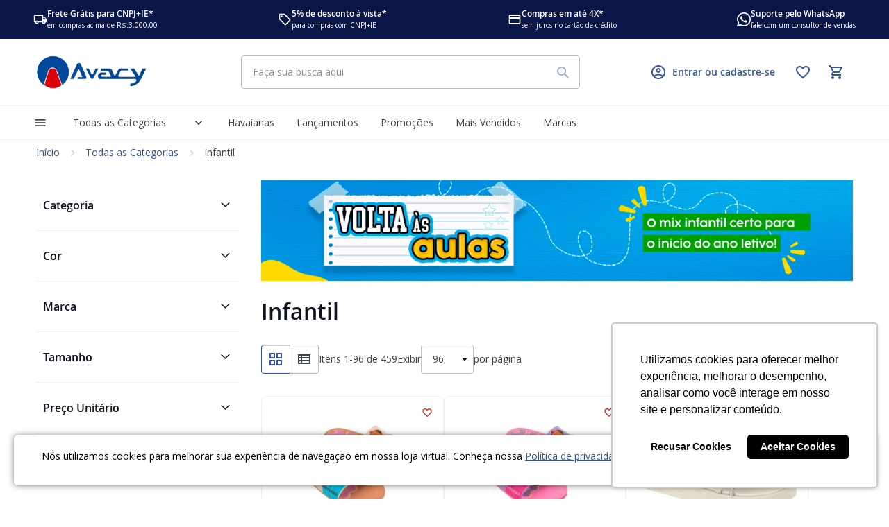

--- FILE ---
content_type: text/html; charset=UTF-8
request_url: https://www.avacy.com.br/static/version1768219896/frontend/DigitalHub/Avacy/pt_BR/DigitalHub_BrazilLgpd/template/cookies-notification.html
body_size: 145
content:
<!-- ko if: canShow -->
<div class="lgpd-cookies-notification-container">
    <div id="lgpd-cookies-notification">
        <div class="content-text" data-bind="html: contentText"></div>
        <div class="action-continue">
            <button type="button" class="btn-sm btn-primary" data-bind="
                    text: continueButtonText, click: acceptCookiesNotification"></button>
        </div>
    </div>
</div>
<!-- /ko -->


--- FILE ---
content_type: text/html; charset=UTF-8
request_url: https://www.avacy.com.br/static/version1768219896/frontend/DigitalHub/Avacy/pt_BR/DigitalHub_CartSkuLimit/template/minicart/content.html
body_size: 1141
content:
<!--
/**
 * Copyright © Magento, Inc. All rights reserved.
 * See COPYING.txt for license details.
 */
-->
<div class="block-title">
    <strong>
        <span class="text" translate="'My Cart'"></span>
        <span
                class="qty empty"
                text="getCartParam('summary_count')"
                data-bind="css: { empty: !!getCartParam('summary_count') == false },
                       attr: { title: $t('Items in Cart') }">
        </span>
    </strong>
</div>

<div class="block-content">
    <if args="getCartParam('summary_count')">
        <div class="row header-wpr">
            <div class="col">
                <div class="items-total">
                    <span class="count" if="maxItemsToDisplay < getCartLineItemsCount()"
                          text="maxItemsToDisplay"></span>
                    <translate args="'of'" if="maxItemsToDisplay < getCartLineItemsCount()"></translate>
                    <span class="count" text="getCartParam('summary_count')"></span>
                    <!-- ko if: (getCartParam('summary_count') > 1) -->
                    <span translate="'Items in Cart'"></span>
                    <!--/ko-->
                    <!-- ko if: (getCartParam('summary_count') === 1) -->
                    <span translate="'Item in Cart'"></span>
                    <!--/ko-->
                </div>
            </div>
            <div class="col"></div>
        </div>
    </if>
    <if args="getCartParam('summary_count')">
        <strong class="subtitle" translate="'Recently added item(s)'"></strong>
        <div data-action="scroll" class="minicart-items-wrapper">
            <ol id="mini-cart" class="minicart-items" data-bind="foreach: { data: getCartItems(), as: 'item' }">
                <each args="$parent.getRegion($parent.getItemRenderer(item.product_type))"
                      render="{name: getTemplate(), data: item, afterRender: function() {$parents[1].initSidebar()}}"></each>
            </ol>
        </div>
    </if>
    <ifnot args="getCartParam('summary_count')">
        <strong class="subtitle empty"
                translate="'You have no items in your shopping cart.'"></strong>
        <if args="getCartParam('cart_empty_message')">
            <p class="minicart empty text" text="getCartParam('cart_empty_message')"></p>
            <div class="actions">
                <div class="secondary">
                    <a class="action viewcart" data-bind="attr: {href: shoppingCartUrl}">
                        <span translate="'View and Edit Cart'"></span>
                    </a>
                </div>
            </div>
        </if>
    </ifnot>
    <if args="getCartParam('summary_count')">
        <div class="bottom-wrp">
            <div class="row subtotal-row">
                <div class="col">
                    <each args="getRegion('subtotalContainer')" render=""></each>
                </div>
            </div>
            <!-- ko if: getCartParam('possible_onepage_checkout') && !getCartParam('isLimitExceeded') -->
            <div class="actions go-to-checkout">
                <div class="primary">
                    <button
                            id="top-cart-btn-checkout"
                            type="button"
                            class="action primary checkout"
                            data-action="close"
                            data-bind="
                            attr: {
                                title: $t('Proceed to Checkout')
                            },
                            click: closeMinicart
                        "
                            translate="'Proceed to Checkout'">
                    </button>
                    <div data-bind="html: getCartParamUnsanitizedHtml('extra_actions')"></div>
                </div>
            </div>
            <!-- /ko -->

            <each args="getRegion('extraInfo')" render=""></each>

            <div class="actions go-to-cart" if="getCartParam('summary_count')">
                <div class="secondary">
                    <a class="action viewcart" data-bind="attr: {href: shoppingCartUrl}">
                        <span translate="'View and Edit Cart'"></span>
                    </a>
                </div>
            </div>
            <div id="minicart-widgets" class="minicart-widgets" if="regionHasElements('promotion')">
                <each args="getRegion('promotion')" render=""></each>
            </div>
        </div>
    </if>
</div>
<each args="getRegion('sign-in-popup')" render=""></each>


--- FILE ---
content_type: text/html; charset=UTF-8
request_url: https://www.avacy.com.br/static/version1768219896/frontend/DigitalHub/Avacy/pt_BR/Magento_Catalog/template/product/list/listing.html
body_size: 609
content:
<!--
/**
 * Copyright © Magento, Inc. All rights reserved.
 * See COPYING.txt for license details.
 */
-->
<div if="hasData()"
     class="block"
     css="additionalClasses"
     afterRender='function() { jQuery("body").trigger("products-loaded", jQuery($element)); }'

>
    <div class="block-title">
        <strong role="heading"
                aria-level="2"
                text="label"></strong>
    </div>
    <div class="block-content">
        <div css="'products-' + displayMode">
            <ol class="product-items">
                <li class="product-item" repeat="foreach: filteredRows, item: '$row'">
                    <div class="product-item-info" if="$row().is_available">
                        <fastForEach args="data: getRegion('general-area'), as: '$col'">
                            <render args="$col.getBody()"></render>
                        </fastForEach>

                        <div class="product-item-details">
                            <fastForEach args="data: getRegion('details-area'), as: '$col'">
                                <render args="$col.getBody()"></render>
                            </fastForEach>

                            <div if="regionHasElements('action-primary-area') || regionHasElements('action-secondary-area')"
                                 class="product-item-actions">
                                <div class="actions-primary" if="regionHasElements('action-primary-area')">
                                    <fastForEach args="data: getRegion('action-primary-area'), as: '$col'">
                                        <render args="$col.getBody()"></render>
                                    </fastForEach>
                                </div>

                                <div if="regionHasElements('action-secondary-area')"
                                     class="actions-secondary"
                                     data-role="add-to-links">
                                    <fastForEach args="data: getRegion('action-secondary-area'), as: '$col'">
                                        <render args="$col.getBody()"></render>
                                    </fastForEach>
                                </div>
                            </div>

                            <div if="regionHasElements('description-area')"
                                 class="product-item-description">
                                <fastForEach args="data: getRegion('description-area'), as: '$col'">
                                    <render args="$col.getBody()"></render>
                                </fastForEach>
                            </div>
                        </div>
                    </div>
                </li>
            </ol>
        </div>
    </div>
</div>


--- FILE ---
content_type: text/css
request_url: https://www.avacy.com.br/static/version1768219896/frontend/DigitalHub/Avacy/pt_BR/MageWorx_RewardPoints/css/rewardpoints.css
body_size: 447
content:
.mwrp-banner {
    width: auto;
    background-color: #E5F5EC;
    border: 1px solid #D2EECD;
    border-radius: 5px;
    padding: 10px;
}

.mwrp-banner__content {
    font-size: 14px;
    font-weight: normal;
    line-height: 16px;
}

.mwrp-banner__content > strong {
    font-weight: bold;
}

#mageworx-reward-points-buttons-container.actions-toolbar > .primary {
    width: 100%;
    display: -webkit-box;
    display: -webkit-flex;
    display: -ms-flexbox;
    display: flex;
    -webkit-box-orient: vertical;
    -webkit-box-direction: normal;
    -webkit-flex-direction: column;
    -ms-flex-direction: column;
    flex-direction: column;
    -webkit-box-align: end;
    -webkit-align-items: flex-end;
    -ms-flex-align: end;
    align-items: flex-end;
}

#mageworx-reward-points-buttons-container.actions-toolbar > .primary .action {
    margin-right: 0;
    margin-bottom: 15px;
}

#mageworx-reward-points-buttons-container.actions-toolbar .payment-option-title {
    border-top: none;
    padding: 0px 0;
    text-align: right;
}

#mageworx-reward-points-buttons-container .payment-option {
    width: 100%;
}

#mageworx-reward-points-buttons-container .payment-option-inner {
    display: -webkit-box;
    display: -webkit-flex;
    display: -ms-flexbox;
    display: flex;
}

#mageworx-reward-points-buttons-container .payment-option-inner .field {
    -webkit-box-flex: 1;
    -webkit-flex-grow: 1;
    -ms-flex-positive: 1;
    flex-grow: 1;
    margin-right: 15px;
}

@media (max-width: 768px) {
    #mageworx-reward-points-buttons-container .payment-option {
        margin: 0;
    }

    #mageworx-reward-points-buttons-container .payment-option-inner {
        display: block;
    }

    #mageworx-reward-points-buttons-container .payment-option-content {
        padding-left: 0;
    }

    #mageworx-reward-points-buttons-container .payment-option-inner .field {
        margin-right: 0;
        margin-bottom: 15px;
    }
}


--- FILE ---
content_type: text/css
request_url: https://www.avacy.com.br/static/version1768219896/frontend/DigitalHub/Avacy/pt_BR/MageWorx_RewardPoints/css/category/style.css
body_size: -19
content:
/**
 * Copyright © MageWorx. All rights reserved.
 * See LICENSE.txt for license details.
 */


--- FILE ---
content_type: text/css
request_url: https://www.avacy.com.br/static/version1768219896/frontend/DigitalHub/Avacy/pt_BR/css/lib/material-icons.css
body_size: 87
content:
@font-face{font-family:'Material Icons';font-style:normal;font-weight:400;src:local('Material Icons'),local('MaterialIcons-Regular'),url('../../fonts/material-design-icons/MaterialIcons-Regular.ttf') format('truetype')}@font-face{font-family:'Material Icons Outlined';font-style:normal;font-weight:400;src:local('Material Icons Outlined'),local('MaterialIconsOutlined-Regular'),url('../../fonts/material-design-icons/MaterialIconsOutlined-Regular.ttf') format('truetype')}

--- FILE ---
content_type: application/javascript; charset=UTF-8
request_url: https://www.avacy.com.br/static/version1768219896/frontend/DigitalHub/Avacy/pt_BR/DigitalHub_Checkout/js/view/auto-show-minicart.js
body_size: 241
content:
require([
    'jquery',
    'Magento_Customer/js/customer-data',
    '!domReady'
], function ($, customerData) {
    'use strict';

    $(window).ready(function () {
        if (window.checkoutImprovementsConfig.hasOwnProperty('show_minicart_after_change')
            && window.checkoutImprovementsConfig.show_minicart_after_change) {

            // show minicart after changes
            customerData.get('cart').subscribe(function (value) {
                let showCartButton = jQuery('a.action.showcart');
                if (!showCartButton.hasClass('active') && value.openMinicart) {
                    showCartButton.trigger('click')
                }
            })
        }
    });
});


--- FILE ---
content_type: application/javascript; charset=UTF-8
request_url: https://www.avacy.com.br/static/version1768219896/frontend/DigitalHub/Avacy/pt_BR/DigitalHub_AdditionalPrices/js/cart-mini-cart-additional-prices.js
body_size: 618
content:
define([
    "jquery",
    "DigitalHub_AdditionalPrices/js/action/get-additional-prices",
    "Magento_Customer/js/customer-data"
], function ($, getAdditionalPricesAction, customerData) {
    'use strict';
    $.widget('mage.cartMiniCartAdditionalPrices', {
        options: {
            wrapperId: null,
            selector: null,
            isCartSummary: false,
        },
        _create: function () {
            if (this.options.wrapperId) {
                let timer = setInterval(() => {
                    if ($(this.options.selector).length) {
                        this.init();
                        clearInterval(timer);
                    }
                }, 1000);
            }
        },
        init: function () {
            let self = this;

            if (this.options.isCartSummary) {
                require([
                    'Magento_Checkout/js/model/quote'
                ], function (quote) {
                    self.render(quote.totals().grand_total);
                    quote.totals.subscribe(function (data) {
                        self.render(data.grand_total);
                    });
                });
            } else {
                customerData.get('cart').subscribe(function (data) {
                    if (!data.hasOwnProperty("subtotalAmount")) {
                        return false;
                    }
                    self.render(parseFloat(data.subtotalAmount));
                });
                customerData.reload(['cart']);
            }
        },
        render: function (val) {
            let self = this;
            if (!$(this.options.selector + " .additional-prices-cart-loader.wrapper-id-" + this.options.wrapperId).length) {
                $(this.options.selector)
                    .append('<div class="additional-prices-cart-loader wrapper-id-' + this.options.wrapperId + '"></div>');
            }

            $(".additional-prices-cart-loader." + "wrapper-id-" + this.options.wrapperId).fadeTo(0, 0.2);
            $.when(getAdditionalPricesAction(val))
                .then(function (response) {
                    $(".additional-prices-cart-loader.wrapper-id-" + self.options.wrapperId).html(response).fadeTo(0, 1);
                })
        }
    });
    return $.mage.cartMiniCartAdditionalPrices;
});


--- FILE ---
content_type: application/javascript; charset=UTF-8
request_url: https://www.avacy.com.br/static/version1768219896/frontend/DigitalHub/Avacy/pt_BR/DigitalHub_SalesRepresentativeImprovements/js/selected-representative-validation.js
body_size: 91
content:
define([
    'jquery'
], function ($) {
    "use strict";

    return function () {
        $.validator.addMethod(
            'selected-representative-validation',
            function (value) {
                return value != 0;
            },
            $.mage.__('A sales representative must be selected.')
        );
    }
});


--- FILE ---
content_type: application/javascript; charset=UTF-8
request_url: https://www.avacy.com.br/static/version1768219896/frontend/DigitalHub/Avacy/pt_BR/Magento_Catalog/js/products-loaded.js
body_size: 346
content:
require([
    'jquery',
    'Magento_Customer/js/customer-data'
], function ($, customerData) {
    $(document).ready(() => {
        customerData.reload(['wishlistfull']);
        let checkAlreadyInWishlistItems = (selector) => {
            if (selector === undefined) {
                return false;
            }
            let elm = $(selector);
            let data = customerData.get('wishlistfull')();
            if (data.hasOwnProperty("items") && data.items.length > 0) {
                for (let i in data.items) {
                    let id = data.items[i]['product_id'];
                    elm.find('.action.towishlist[data-product-id="' + id + '"]').addClass('active');
                }
            }
        };

        $('body').on('products-loaded', (e, selector) => {
            let interval = setInterval(() => {
                if ($(selector).length > 0) {
                    checkAlreadyInWishlistItems(selector);
                    clearInterval(interval);
                }
            }, 1000);
        });
    })
});


--- FILE ---
content_type: application/javascript; charset=UTF-8
request_url: https://www.avacy.com.br/static/version1768219896/frontend/DigitalHub/Avacy/pt_BR/DigitalHub_PriceAfterLogin/js/product/addtocart-button-mixin.js
body_size: 228
content:
define(['Magento_Customer/js/customer-data', 'mage/url'], function (customerData, urlBuilder) {
    return function (target) {
        return target.extend({
            initialize: function () {
                this._super();
                var priceAfterLogin = customerData.get('price_after_login')();
                if (priceAfterLogin.enabled
                    && (!priceAfterLogin.is_logged) || (priceAfterLogin.is_logged && !priceAfterLogin.group_allowed)) {
                    this.bodyTmpl = 'DigitalHub_PriceAfterLogin/product/login-warning';
                }
            },

            getLoginUrl() {
                return urlBuilder.build('customer/account/login');
            },
        });
    };
});


--- FILE ---
content_type: image/svg+xml
request_url: https://www.avacy.com.br/static/version1768219896/frontend/DigitalHub/Avacy/pt_BR/images/select-bg.svg
body_size: 73
content:
<svg xmlns="http://www.w3.org/2000/svg" height="24px" viewBox="0 0 24 24" width="24px" fill="#000000">
    <path d="M0 0h24v24H0V0z" fill="none"/>
    <path d="M7 10l5 5 5-5H7z"/>
</svg>


--- FILE ---
content_type: application/javascript; charset=UTF-8
request_url: https://www.avacy.com.br/static/version1768219896/frontend/DigitalHub/Avacy/pt_BR/DigitalHub_Checkout/js/view/scroll-to-messages.js
body_size: 220
content:
require([
    'jquery',
    'Magento_Customer/js/customer-data',
    '!domReady'
], function ($, customerData) {
    'use strict';
    // scroll to messages
    customerData.get('messages').subscribe(function (value) {
        if (value && value.hasOwnProperty('messages') && value.messages.length) {
            let shouldScroll = value.messages.map(function (message) {
                if (message.text.includes('checkout/cart')) {
                    return false;
                }
            });
            if (shouldScroll[0]) {
                $('html, body').animate({
                    scrollTop: 0
                }, 500);
            }
        }
    })
});


--- FILE ---
content_type: image/svg+xml
request_url: https://www.avacy.com.br/static/version1768219896/frontend/DigitalHub/Avacy/pt_BR/images/logo.svg
body_size: 30935
content:
<svg width="160" height="48" viewBox="0 0 160 48" fill="none" xmlns="http://www.w3.org/2000/svg" xmlns:xlink="http://www.w3.org/1999/xlink">
<rect width="160" height="48" fill="url(#pattern0)"/>
<defs>
<pattern id="pattern0" patternContentUnits="objectBoundingBox" width="1" height="1">
<use xlink:href="#image0_1576_7084" transform="matrix(0.001 0 0 0.00333333 0 -0.333333)"/>
</pattern>
<image id="image0_1576_7084" width="1000" height="500" xlink:href="[data-uri]"/>
</defs>
</svg>


--- FILE ---
content_type: application/javascript; charset=UTF-8
request_url: https://www.avacy.com.br/static/version1768219896/frontend/DigitalHub/Avacy/pt_BR/DigitalHub_PairsSizeAndQty/js/configurable-pairs-loader.js
body_size: 333
content:
define([
    'jquery',
    'mage/utils/wrapper'
], function ($, wrapper) {
    'use strict';

    return function (swatchRenderer) {
        swatchRenderer.prototype._Rebuild = wrapper.wrap(swatchRenderer.prototype._Rebuild, function (originalRebuild, ...args) {
            var originalResult = originalRebuild.apply(this, args);
            var simpleProductId = this.getProduct();
            if (simpleProductId) {
                $.ajax({
                    url: '/pairs/product/loadpairsblock',
                    type: 'POST',
                    dataType: 'json',
                    showLoader: false,
                    data: {
                        id: simpleProductId
                    },
                    success: function (response) {
                        if (response.html && response.html != '\n\n') {
                            $('#configurable-product-pairs-info').html(response.html).show();
                        } else {
                            $('#configurable-product-pairs-info').hide().empty();
                        }
                    }
                });
            } else {
                $('#configurable-product-pairs-info').hide().empty();
            }
            return originalResult;
        });
        return swatchRenderer;
    };
});


--- FILE ---
content_type: application/javascript; charset=UTF-8
request_url: https://www.avacy.com.br/static/version1768219896/frontend/DigitalHub/Avacy/pt_BR/DigitalHub_Pagarme/js/validation/validate-credit-card-number.js
body_size: 197
content:
define([
    'jquery',
    'Magento_Payment/js/model/credit-card-validation/credit-card-number-validator',
    'jquery/ui',
    'jquery/validate',
    'mage/translate'
], function ($, creditCardNumberValidator) {
    'use strict';

    return function () {
        $.validator.addMethod(
            'validate-credit-card-type',
            function (value, element) {
                var result = creditCardNumberValidator(value);

                return !(!result.isPotentiallyValid && !result.isValid);
            },
            $.mage.__("Invalid or not accepted credit card number")
        );
    }
});


--- FILE ---
content_type: application/javascript; charset=UTF-8
request_url: https://www.avacy.com.br/static/version1768219896/frontend/DigitalHub/Avacy/pt_BR/DigitalHub_Checkout/js/view/lateral-minicart.js
body_size: 227
content:
require([
    'jquery',
    '!domReady'
], function ($) {
    'use strict';

    $(window).ready(function () {
        if (window.checkoutImprovementsConfig.hasOwnProperty('enable_lateral_minicart') && window.checkoutImprovementsConfig.enable_lateral_minicart) {
            $(".header .minicart-wrapper, #minicart-content-wrapper").addClass('lateral-minicart');
        }

        if ($("#minicart-content-wrapper.lateral-minicart") && window.checkoutImprovementsConfig.enable_lateral_minicart) {
            $('[data-block="minicart"]').on('dropdowndialogopen', () => {
                $(document.body).addClass('lock-screen');
            }).on('dropdowndialogclose', function () {
                $(document.body).removeClass('lock-screen');
            });
        }
    });
});


--- FILE ---
content_type: application/javascript; charset=UTF-8
request_url: https://www.avacy.com.br/static/version1768219896/frontend/DigitalHub/Avacy/pt_BR/Magento_Msrp/js/product/list/columns/msrp-price.js
body_size: 1150
content:
/**
 * Copyright © Magento, Inc. All rights reserved.
 * See COPYING.txt for license details.
 */
define([
    'jquery',
    'underscore',
    'Magento_Catalog/js/product/list/columns/price-box',
    'Magento_Catalog/js/product/addtocart-button',
    'mage/dropdown'
], function ($, _, PriceBox) {
    'use strict';

    return PriceBox.extend({
        defaults: {
            priceBoxSelector: '[data-role=msrp-price-box]',
            popupTmpl: 'Magento_Msrp/product/item/popup',
            popupTriggerSelector: '[data-role=msrp-popup-trigger]',
            popupSelector: '[data-role=msrp-popup]',
            popupOptions: {
                appendTo: 'body',
                dialogContentClass: 'active',
                closeOnMouseLeave: false,
                autoPosition: true,
                dialogClass: 'popup map-popup-wrapper',
                position: {
                    my: 'left top',
                    collision: 'fit none',
                    at: 'left bottom',
                    within: 'body'
                },
                shadowHinter: 'popup popup-pointer'
            }
        },

        /**
         * Create and open popup with Msrp information.
         *
         * @param {Object} data - element data
         * @param {DOMElement} elem - element
         * @param {Event} event - event object
         */
        openPopup: function (data, elem, event) {
            var $elem = $(elem),
                $popup = $elem.find(this.popupSelector),
                $trigger = $elem.find(this.popupTriggerSelector);

            event.stopPropagation();

            this.popupOptions.position.of = $trigger;
            this.popupOptions.triggerTarget = $trigger;

            $popup.dropdownDialog(this.popupOptions)
                  .dropdownDialog('open');
        },

        /**
         * Set listeners.
         *
         * @param {DOMElement} elem - DOM element
         * @param {Object} data - element data
         */
        initListeners: function (elem, data) {
            var $trigger = $(elem).find(this.popupTriggerSelector);

            $trigger.on('click', this.openPopup.bind(this, data, elem));
        },

        /**
         * Check whether we can apply msrp, or should use standard price.
         *
         * @param {Object} row
         * @returns {Bool}
         */
        isMsrpApplicable: function (row) {
            return this.getPrice(row)['is_applicable'];
        },

        /**
         * Retrieve msrp formatted price
         *
         * @param {Object} row
         * @returns {String}
         */
        getPrice: function (row) {
            return row['price_info']['extension_attributes'].msrp;
        },

        /**
         * UnsanitizedHtml version of getPrice.
         *
         * @param {Object} row
         * @returns {String}
         */
        getPriceUnsanitizedHtml: function (row) {
            return this.getPrice(row);
        },

        /**
         * Get msrp_price property of a price.
         *
         * @param {Object} row
         * @return {HTMLElement} final price html
         */
        getMsrpPriceUnsanitizedHtml: function (row) {
            return this.getPrice(row)['msrp_price'];
        },

        /**
         * Returns path to the columns' body template.
         *
         * @returns {String}
         */
        getBody: function () {
            return this.bodyTmpl;
        },

        /**
         * Check if popup with actual price must be shown.
         *
         * @returns {Boolean}
         */
        isShowPriceOnGesture: function (row) {
            return this.getPrice(row)['is_shown_price_on_gesture'];
        },

        /**
         * Get msrp price supporting text.
         *
         * @returns {String}
         */
        getMsrpPriceMessage: function (row) {
            return this.getPrice(row)['msrp_message'];
        },

        /**
         * UnsanitizedHtml version of getMsrpPriceMessage.
         *
         * @returns {String}
         */
        getMsrpPriceMessageUnsanitizedHtml: function (row) {
            return this.getMsrpPriceMessage(row);
        },

        /**
         * Get msrp price supporting text, when actual price is hidden.
         *
         * @returns {String}
         */
        getExplanationMessage: function (row) {
            return this.getPrice(row)['explanation_message'];
        },

        /**
         * UnsanitizedHtml version of getExplanationMessage.
         *
         * @returns {String}
         */
        getExplanationMessageUnsanitizedHtml: function (row) {
            return this.getExplanationMessage(row);
        }
    });
});


--- FILE ---
content_type: application/javascript; charset=UTF-8
request_url: https://www.avacy.com.br/static/version1768219896/frontend/DigitalHub/Avacy/pt_BR/MageWorx_RewardPoints/js/view/points-upcoming.js
body_size: 197
content:
/**
 * Copyright © MageWorx. All rights reserved.
 * See LICENSE.txt for license details.
 */

define([
    'uiComponent',
    'Magento_Customer/js/customer-data',
    'jquery',
    'mage/mage',
    'mage/decorate'
], function (Component, customerData, $) {
    'use strict';

    return Component.extend({
        /** @inheritdoc */
        initialize: function () {
            this._super();
            this.pointsUpcoming = customerData.get('upcoming-points');
        }
    });
});


--- FILE ---
content_type: application/javascript; charset=UTF-8
request_url: https://www.avacy.com.br/static/version1768219896/frontend/DigitalHub/Avacy/pt_BR/DigitalHub_BrazilCustomerAttributes/js/validator.js
body_size: 1378
content:
define([
    'ko',
    'jquery',
    'moment',
    'mageUtils',
    'jquery/validate',
    'mage/translate'
], function(ko, $, moment, utils){
    'use strict';
    return function() {
        $.validator.addMethod(
            "bca-valid-cpf",
            function(value, element) {
                value = value.replace(/[^\d]+/g,'');
                if(value == '') return false;
                if (value.length != 11 ||
                    value == "00000000000" ||
                    value == "11111111111" ||
                    value == "22222222222" ||
                    value == "33333333333" ||
                    value == "44444444444" ||
                    value == "55555555555" ||
                    value == "66666666666" ||
                    value == "77777777777" ||
                    value == "88888888888" ||
                    value == "99999999999")
                    return false;
                let add = 0;
                for (let i=0; i < 9; i ++)
                    add += parseInt(value.charAt(i)) * (10 - i);
                let rev = 11 - (add % 11);
                if (rev == 10 || rev == 11)
                    rev = 0;
                if (rev != parseInt(value.charAt(9)))
                    return false;
                add = 0;
                for (let i = 0; i < 10; i ++)
                    add += parseInt(value.charAt(i)) * (11 - i);
                rev = 11 - (add % 11);
                if (rev == 10 || rev == 11)
                    rev = 0;
                if (rev != parseInt(value.charAt(10)))
                    return false;
                return true;
            },
            $.mage.__("Invalid CPF")
        );
        $.validator.addMethod(
            "bca-valid-cnpj",
            function(value, element) {
                value = value.replace(/[^\d]+/g,'');

                if(value == '') return false;

                if (value.length != 14)
                    return false;

                if (value == "00000000000000" ||
                    value == "11111111111111" ||
                    value == "22222222222222" ||
                    value == "33333333333333" ||
                    value == "44444444444444" ||
                    value == "55555555555555" ||
                    value == "66666666666666" ||
                    value == "77777777777777" ||
                    value == "88888888888888" ||
                    value == "99999999999999")
                    return false;

                let tamanho = value.length - 2
                let numeros = value.substring(0,tamanho);
                let digitos = value.substring(tamanho);
                let soma = 0;
                let pos = tamanho - 7;
                for (let i = tamanho; i >= 1; i--) {
                    soma += numeros.charAt(tamanho - i) * pos--;
                    if (pos < 2)
                        pos = 9;
                }
                let resultado = soma % 11 < 2 ? 0 : 11 - soma % 11;
                if (resultado != digitos.charAt(0))
                    return false;

                tamanho = tamanho + 1;
                numeros = value.substring(0,tamanho);
                soma = 0;
                pos = tamanho - 7;
                for (let i = tamanho; i >= 1; i--) {
                    soma += numeros.charAt(tamanho - i) * pos--;
                    if (pos < 2)
                        pos = 9;
                }
                resultado = soma % 11 < 2 ? 0 : 11 - soma % 11;
                if (resultado != digitos.charAt(1))
                    return false;
                return true;
            },
            $.mage.__("Invalid CNPJ")
        );
        $.validator.addMethod(
            "bca-valid-cpf-cnpj",
            function(value, element) {
                value = value.replace(/[^\d]+/g,'');
                if(value.length <= 11) {
                    this.cpfcnpjErrorMessage = $.mage.__("Invalid CPF");
                    if(value == '') return false;
                    if (value.length != 11 ||
                        value == "00000000000" ||
                        value == "11111111111" ||
                        value == "22222222222" ||
                        value == "33333333333" ||
                        value == "44444444444" ||
                        value == "55555555555" ||
                        value == "66666666666" ||
                        value == "77777777777" ||
                        value == "88888888888" ||
                        value == "99999999999")
                        return false;
                    let add = 0;
                    for (let i=0; i < 9; i ++)
                        add += parseInt(value.charAt(i)) * (10 - i);
                    let rev = 11 - (add % 11);
                    if (rev == 10 || rev == 11)
                        rev = 0;
                    if (rev != parseInt(value.charAt(9)))
                        return false;
                    add = 0;
                    for (let i = 0; i < 10; i ++)
                        add += parseInt(value.charAt(i)) * (11 - i);
                    rev = 11 - (add % 11);
                    if (rev == 10 || rev == 11)
                        rev = 0;
                    if (rev != parseInt(value.charAt(10)))
                        return false;
                } else {
                    this.cpfcnpjErrorMessage = $.mage.__("Invalid CNPJ");
                    if(value == '') return false;

                    if (value.length != 14)
                        return false;

                    if (value == "00000000000000" ||
                        value == "11111111111111" ||
                        value == "22222222222222" ||
                        value == "33333333333333" ||
                        value == "44444444444444" ||
                        value == "55555555555555" ||
                        value == "66666666666666" ||
                        value == "77777777777777" ||
                        value == "88888888888888" ||
                        value == "99999999999999")
                        return false;

                    let tamanho = value.length - 2
                    let numeros = value.substring(0,tamanho);
                    let digitos = value.substring(tamanho);
                    let soma = 0;
                    let pos = tamanho - 7;
                    for (let i = tamanho; i >= 1; i--) {
                        soma += numeros.charAt(tamanho - i) * pos--;
                        if (pos < 2)
                            pos = 9;
                    }
                    let resultado = soma % 11 < 2 ? 0 : 11 - soma % 11;
                    if (resultado != digitos.charAt(0))
                        return false;

                    tamanho = tamanho + 1;
                    numeros = value.substring(0,tamanho);
                    soma = 0;
                    pos = tamanho - 7;
                    for (let i = tamanho; i >= 1; i--) {
                        soma += numeros.charAt(tamanho - i) * pos--;
                        if (pos < 2)
                            pos = 9;
                    }
                    resultado = soma % 11 < 2 ? 0 : 11 - soma % 11;
                    if (resultado != digitos.charAt(1))
                        return false;
                }
                return true;
            }, function() {
                return this.cpfcnpjErrorMessage;
            }
        );
        $.validator.addMethod(
            "bca-valid-cellphone",
            function(cellphone, element) {
                if(cellphone.match(/\([\d]{2}\)\s9[\d]{4}-[\d]{4}$/gi)) {
                    return true;
                }
                return false;
            },
            $.mage.__("Invalid Cellphone")
        );
        $.validator.addMethod(
            "bca-valid-dob",
            function(value, element, additionalParams) {
                let elementScope = ko.contextFor(element).$data;
                let dobRequired = elementScope.required.dob();

                let format = utils.convertToMomentFormat(additionalParams.dateFormat);
                let date = moment(value, format);

                if (date.isValid()
                    && date.isSameOrBefore(moment.utc())
                    && value.length === format.length) {
                    return true;
                } else if (!value && !dobRequired) {
                    return true;
                }

                return false;
            },
            $.mage.__("Invalid Date of Birth")
        );
        /**
         * Add new validator for phone number
         * Supported lengths: 10, 11
         */
        $.validator.addMethod(
            "validate-generic-telephone-br",
            function (value) {
                value = value.replace(/\D+/g, '')
                if (value.length === 0) {
                    //do not validate field if is empty
                    return true;
                }
                return !(value.length < 10 || value.length > 11);
            },
            $.mage.__("Invalid telephone")
        )
    }
});


--- FILE ---
content_type: application/javascript; charset=UTF-8
request_url: https://www.avacy.com.br/static/version1768219896/frontend/DigitalHub/Avacy/pt_BR/DigitalHub_Core/js/mage/utils/misc-mixin.js
body_size: 236
content:
define([
    'mage/utils/wrapper'
], function (wrapper) {
    'use strict';

    return function (misc) {

        misc.normalizeDate = wrapper.wrapSuper(misc.normalizeDate, function (mageFormat) {
            let result = mageFormat;
            let map = {
                'D': 'DDD',
                'dd': 'DD',
                'd': 'D',
                'EEEE': 'dddd',
                'EEE': 'ddd',
                'e': 'd',
                'yyyy': 'YYYY',
                'yy': 'YY',
                'y': 'YYYY',
                'a': 'A'
            };

            _.each(map, function (moment, mage) {
                result = result.replace(
                    new RegExp(`${mage}(?=([^']*'[^']*')*[^']*$)`),
                    moment
                );
            });
            result = result.replace(/'(.*?)'/g, '[$1]');

            return result;
        });

        return misc;
    };
});


--- FILE ---
content_type: application/javascript; charset=UTF-8
request_url: https://www.avacy.com.br/static/version1768219896/frontend/DigitalHub/Avacy/pt_BR/DigitalHub_ProductLabels/js/after-name-apply.js
body_size: 318
content:
require([
    'jquery'
], function($){
    'use strict';

    $(function(){
        // move product label after name element
        $('.product-items .productlabels-product-label.after_name').each(function(){
            var productLabel = $(this).clone()
            var nameElement = $(this).parents('.product-item:first').find('.product-item-name')
            nameElement.after(productLabel)
            // show label
            productLabel.css({display: 'inline-block'})
            $(this).remove()
        })

        // show product label before name element
        $('.product-items .productlabels-product-label.before_name').each(function(){
            var productLabel = $(this);
            var nameElement = $(this).parents('.product-item:first').find('.product-item-name')
            nameElement.before(productLabel)
            // show label
            productLabel.css({display: 'inline-block'})
        })

        if ($('body.catalog-product-view').length) {
            // move product label after name element (product page)
            $('.product-info-main .productlabels-product-label.after_name').each(function(){
                var productLabel = $(this).clone()
                var nameElement = $(this).parents('.product-info-main:first').find('.page-title-wrapper.product')
                nameElement.after(productLabel)
                // show label
                productLabel.css({display: 'inline-block'})
                $(this).remove()
            })

            // move product label after name element (product page)
            $('.product-info-main .productlabels-product-label.before_name').each(function(){
                var productLabel = $(this).clone()
                var nameElement = $(this).parents('.product-info-main:first').find('.page-title-wrapper.product')
                nameElement.before(productLabel)
                // show label
                productLabel.css({display: 'inline-block'})
                $(this).remove()
            })
        }
    })
})


--- FILE ---
content_type: application/javascript; charset=UTF-8
request_url: https://www.avacy.com.br/static/version1768219896/frontend/DigitalHub/Avacy/pt_BR/DigitalHub_ProductLabels/js/next-price-apply.js
body_size: 543
content:
require([
    'jquery'
], function ($) {
    'use strict';

    $(function () {
        $('.product-items .productlabels-product-label.next_to_price').each(function () {
            let productLabel = $(this).clone();
            let priceElement;

            let productItem = $(this).parents('.product-item:first');

            if (productItem.find('.prices-wpr')) {
                if (productItem.find('.unit-price-wpr .special-price').length > 0) {
                    priceElement = productItem.find('.unit-price-wpr').find('.special-price');
                } else {
                    priceElement = productItem.find('.unit-price-wpr').find('.unit-price-container');
                }
            } else {
                if (productItem.find('.special-price').length > 0) {
                    priceElement = productItem.find('.special-price');
                } else {
                    priceElement = productItem.find('.price-box .price-container');
                }
            }
            
            priceElement.append(productLabel)
            // show label
            if ($(this).data('product-has-text') !== false) {
                productLabel.css({display: 'inline-block'})
            }
            $(this).remove()
        })

        $(".price-box").on('priceUpdated', function (element, $prices) {
            if ($(this).find('.productlabels-product-label.next_to_price.type-discount').length === 0) {
                return;
            }
            let price = $prices.oldPrice.amount,
                finalPrice = $prices.finalPrice.amount;
            let discountPercent = 100 - (finalPrice * 100 / price);
            let display = {display: 'inline-block'};
            if (discountPercent === 0) {
                display = {display: 'none'};
            }
            let text = '-' + Math.ceil(discountPercent) + '%';
            $(this).find('.productlabels-product-label.next_to_price').each(function () {
                if ($(this).parents('.old-price').length) {
                    $(this).css('display', 'none');
                } else {
                    $(this).css(display);
                }
                if ($(this).hasClass('type-discount')) {
                    $('> .render-label', this).text(text);
                }
            });
        });
    })
})


--- FILE ---
content_type: application/javascript; charset=UTF-8
request_url: https://www.avacy.com.br/static/version1768219896/frontend/DigitalHub/Avacy/pt_BR/DigitalHub_PriceAfterLogin/js/hide-add-to-cart.js
body_size: 554
content:
define([
    'jquery',
    'Magento_Customer/js/customer-data',
    'mage/url',
    'mage/translate',
    'domReady!'
], function ($, customerData, urlBuilder, $t) {
    'use strict';
    $.widget('mage.hideAddToCart', {
        _create: function () {
            let priceAfterLogin = customerData.get('price_after_login');
            priceAfterLogin.subscribe(function (data) {
                this.removeForm(data);
            }.bind(this));

            $('document').ready(() => {
                customerData.reload(['price_after_login'])
            });
        },
        removeForm: function (data) {
            let toCartForm = $("[data-role='tocart-form']"), wishlistForm = $("#wishlist-view-form .box-tocart");
            if (data.enabled) {
                if ((!data.is_logged) || (data.is_logged && !data.group_allowed)) {
                    this.addWarningDiv();
                    toCartForm.remove();
                    wishlistForm.remove();
                }
            }
        },

        addWarningDiv: function () {
            $(".product-item-details").addClass("not-logged-in");
            let toCartForm = $("[data-role='tocart-form']"),
                refererUrl = window.btoa(window.location.href),
                loginUrl = urlBuilder.build('customer/account/login') + '?referer=' + refererUrl,
                element = '<div class="login-warning">'
                    + '<a href="' + loginUrl + '">'
                    + $t("Login to see prices.")
                    + '</a>'
                    + '</div>';
            toCartForm.after(element);
        }
    })

    return $.mage.hideAddToCart;
});


--- FILE ---
content_type: application/javascript; charset=UTF-8
request_url: https://www.avacy.com.br/static/version1768219896/frontend/DigitalHub/Avacy/pt_BR/DigitalHub_BrazilLgpd/js/view/cookies-notification.js
body_size: 467
content:
define([
    'jquery',
    'uiComponent'
], function($, Component){
    'use strict';

    return Component.extend({
        defaults: {
            canShow: false,
        },

        /**
         * Initialize component
         * @inheritDoc
         */
        initialize: function () {
            this._super();

            if (!this.isCookiesNotificationAccepted()) {
                this.canShow(true);
            }
        },

        /**
         * Initialize observables
         * @inheritDoc
         */
        initObservable: function () {
            this._super()
                .observe([
                    'canShow',
                    'contentText',
                    'continueButtonText',
                    'cookieLifetime',
                    'cookieName',
                    'cookieSaveValue'
                ]);

            return this;
        },

        /**
         * Accept cookies notification and trigger event
         *
         * @void
         */
        acceptCookiesNotification: function () {
            var cookieExpires = new Date(new Date().getTime() + this.cookieLifetime() * 1000);
            $.mage.cookies.set(this.cookieName(), JSON.stringify(this.cookieSaveValue()), {
                expires: cookieExpires
            });

            if ($.mage.cookies.get(this.cookieName())) {
                this.canShow(false);
                $(document).trigger('user:allowed:save:cookie');
            }
        },

        /**
         * Verify if the cookie is set
         * @returns {boolean}
         */
        isCookiesNotificationAccepted: function () {
            return $.mage.cookies.get(this.cookieName()) ? true : false;
        },
    })
})


--- FILE ---
content_type: application/javascript; charset=UTF-8
request_url: https://www.avacy.com.br/static/version1768219896/frontend/DigitalHub/Avacy/pt_BR/DigitalHub_Checkout/js/view/cart-item-renderer-mixin.js
body_size: 130
content:
define([
    'ko',
    'jquery'
], function (ko, $) {
    'use strict';

    return function (Component) {
        return Component.extend({
            initialize: function () {
                this._super();

                this.isLateral = ko.observable(false);

                if ($('#minicart-content-wrapper').hasClass('lateral-minicart')) {
                    this.isLateral(true);
                }
            }
        })
    };
});


--- FILE ---
content_type: application/javascript; charset=UTF-8
request_url: https://www.avacy.com.br/static/version1768219896/frontend/DigitalHub/Avacy/pt_BR/Magento_Theme/js/sticky-header.js
body_size: 229
content:
require(['jquery'], function ($) {
    'use strict';

    let header = $('.header-wrapper.fixed');

    if (!header.length) {
        return;
    }

    if ($(window).width() <= 1024) {
        header.removeClass('fixed');
    }

    let isHome = $('body').hasClass('cms-index-index');
    if ($(window).scrollTop() === 0) {
        header.removeClass('sticky-active');
    }

    $(window).scroll(function () {
        if (window.pageYOffset >= header.offset().top) {
            header.addClass('sticky-active');
        }

        if ($(window).scrollTop() === 0) {
            header.removeClass('sticky-active');
        }
    });

    header.hover(() => {
        header.addClass('sticky-active');
    }, () => {
        if (isHome) {
            if ($(window).scrollTop() === 0) {
                header.removeClass('sticky-active');
            }
        }
    })
});


--- FILE ---
content_type: application/javascript; charset=UTF-8
request_url: https://www.avacy.com.br/static/version1768219896/frontend/DigitalHub/Avacy/pt_BR/MageWorx_RewardPoints/js/view/minicart/point-balance.js
body_size: 265
content:
/**
 * Copyright © MageWorx. All rights reserved.
 * See LICENSE.txt for license details.
 */

define([
    'uiComponent',
    'Magento_Customer/js/customer-data',
    'jquery',
    'mage/mage',
    'mage/decorate'
], function (Component, customerData, $) {
    'use strict';

    return Component.extend({

        getMessage: function () {
            return customerData.get('cart')()['mageworx_rewardpoints_balance_message'];
        },

        isDisplayed: function () {

            if (customerData.get('cart')) {
                var message = this.getMessage();
                return (typeof message !== 'undefined') && message;
            }
            return false;
        }
    });
});


--- FILE ---
content_type: application/javascript; charset=UTF-8
request_url: https://www.avacy.com.br/static/version1768219896/frontend/DigitalHub/Avacy/pt_BR/DigitalHub_AdditionalPrices/js/action/get-additional-prices.js
body_size: 99
content:
define([
    'mage/storage',
    'mage/url'
], function (storage, urlBuilder) {
    return function (total) {
        return storage.get(urlBuilder.build('rest/V1/digitalhub/additional-prices/render/' + total));
    }
})


--- FILE ---
content_type: application/javascript; charset=UTF-8
request_url: https://www.avacy.com.br/static/version1768219896/frontend/DigitalHub/Avacy/pt_BR/DigitalHub_Budget/js/product/is_budget.js
body_size: 491
content:
/**
 * Copyright © Magento, Inc. All rights reserved.
 * See COPYING.txt for license details.
 */

define([
    'Magento_Ui/js/grid/columns/column',
    'Magento_Catalog/js/product/list/column-status-validator',
    'jquery',
    'mage/translate'
], function (Column, columnStatusValidator, $, $t) {
    'use strict';

    return Column.extend({

        hideBudgetPrice: function ($row) {
            let element = $("#recently-viewed-" + $row.id);
            if (element.data('is-budget')) {
                var waitPriceBox = setInterval($.proxy(function(){
                    if (element.parent().children('.price-box').length) {
                        if (!$row.extension_attributes.show_price) {
                            element.parent().children('.price-box').remove();
                        }
                        element.parent().find('.tocart').remove();
                        element.parent().find('.actions-primary').remove();
                        element.parent().find('.product-item-actions')
                            .prepend('<div class="actions-primary"><a class="btn-primary btn-md budget-btn-view-product" href="' + $row.url + '">' + $t('View product') + '</a></div>');
                        clearInterval(waitPriceBox)
                    }
                }, this), 100)
            }
        },

    });
});


--- FILE ---
content_type: application/javascript; charset=UTF-8
request_url: https://www.avacy.com.br/static/version1768219896/frontend/DigitalHub/Avacy/pt_BR/jquery/ui-modules/effects/effect-blind.js
body_size: 661
content:
/*!
 * jQuery UI Effects Blind 1.13.2
 * http://jqueryui.com
 *
 * Copyright jQuery Foundation and other contributors
 * Released under the MIT license.
 * http://jquery.org/license
 */

//>>label: Blind Effect
//>>group: Effects
//>>description: Blinds the element.
//>>docs: http://api.jqueryui.com/blind-effect/
//>>demos: http://jqueryui.com/effect/

( function( factory ) {
    "use strict";

    if ( typeof define === "function" && define.amd ) {

        // AMD. Register as an anonymous module.
        define( [
            "jquery",
            "../version",
            "../effect"
        ], factory );
    } else {

        // Browser globals
        factory( jQuery );
    }
} )( function( $ ) {
    "use strict";

    return $.effects.define( "blind", "hide", function( options, done ) {
        var map = {
                up: [ "bottom", "top" ],
                vertical: [ "bottom", "top" ],
                down: [ "top", "bottom" ],
                left: [ "right", "left" ],
                horizontal: [ "right", "left" ],
                right: [ "left", "right" ]
            },
            element = $( this ),
            direction = options.direction || "up",
            start = element.cssClip(),
            animate = { clip: $.extend( {}, start ) },
            placeholder = $.effects.createPlaceholder( element );

        animate.clip[ map[ direction ][ 0 ] ] = animate.clip[ map[ direction ][ 1 ] ];

        if ( options.mode === "show" ) {
            element.cssClip( animate.clip );
            if ( placeholder ) {
                placeholder.css( $.effects.clipToBox( animate ) );
            }

            animate.clip = start;
        }

        if ( placeholder ) {
            placeholder.animate( $.effects.clipToBox( animate ), options.duration, options.easing );
        }

        element.animate( animate, {
            queue: false,
            duration: options.duration,
            easing: options.easing,
            complete: done
        } );
    } );

} );


--- FILE ---
content_type: application/javascript; charset=UTF-8
request_url: https://www.avacy.com.br/static/version1768219896/frontend/DigitalHub/Avacy/pt_BR/DigitalHub_ShareCartLink/js/share-link.js
body_size: 947
content:
define([
    'jquery',
    'uiComponent',
    'mage/storage',
    'mage/translate',
    'Magento_Ui/js/modal/modal',
    'loader'
], function ($, Component, storage, $t, modal) {
    'use strict';

    return Component.extend({
        defaults: {
            template: 'DigitalHub_ShareCartLink/share-link'
        },
        initialize: function () {
            this._super();
            this.modalId = 'share-cart-link-modal-' + this.id_suffix;
            this.modalSelector = '#share-cart-link-modal-' + this.id_suffix;
        },
        init: function () {
            this.initModal();
            this.fitOnMiniCart();
        },
        fitOnMiniCart: function () {
            $('#minicart-content-wrapper').find('#share-link-trigger').prependTo('#minicart-content-wrapper .header-wpr .col:last-of-type');
        },
        initObservable: function () {
            this._super().observe([
                'link',
                'success_copy'
            ]);

            return this;
        },
        initModal: function () {
            let options = {
                type: 'popup',
                responsive: true,
                innerScroll: true,
                modalClass: 'share-link-modal',
                title: $t("Share shopping cart"),
                buttons: [{
                    text: $.mage.__('Done'),
                    class: 'close-btn',
                    click: function () {
                        this.closeModal();
                    }
                }]
            }

            modal(options, $(this.modalSelector));
            $("#" + this.modalId).on('modalclosed', function () {
                this.success_copy(false)
            }.bind(this));
        },
        hasTemplate: function () {
            var minicart = $('#minicart-content-wrapper');
            if (minicart.hasClass('lateral-minicart')) {
                return this.minicart_lateral
            } else {
                return this.minicart
            }
        },

        openModal: function () {
            $("#share-link-container").loader('show');
            this.createLink();
            $(this.modalSelector).modal('openModal');
        },
        createLink: function () {
            storage.get('rest/V1/share_link/get').done(function (response) {
                if (response) {
                    this.link(response);
                }
            }.bind(this)).always(function () {
                $("#share-link-container").loader('hide');
            });
        },

        initLoader: function () {
            $("#share-link-container").loader({icon: window.loaderImageUrl});
        },

        copyText: function () {
            var self = this;
            if (navigator.clipboard) {
                navigator.clipboard.writeText(this.link()).then(function () {
                    self.success_copy(true);
                    console.log('Async: Copying to clipboard was successful!');
                }, function (err) {
                    self.success_copy(false);
                    window.prompt("Copy to clipboard: Ctrl+C, Enter", self.link());
                    console.error('Async: Could not copy text: ', err);
                });
            } else {
                window.prompt($t("Copy to clipboard: Ctrl+C, Enter"), self.link());
            }
        },
    })
});


--- FILE ---
content_type: application/javascript; charset=UTF-8
request_url: https://www.avacy.com.br/static/version1768219896/frontend/DigitalHub/Avacy/pt_BR/DigitalHub_MenuManager/js/menu-render.js
body_size: 1814
content:
define([
    "jquery"
], function ($) {
    'use strict';
    $.widget('mage.menuRender', {
        _create: function () {
            let self = this;
            self.initializeMenu();
            $(window).resize(function () {
                self.initialState();
            });

            $('.sections.nav-sections').after($('<div class="navigation-overlay"/>'));
            $('.action.nav-toggle').click(function () {
                if (self.isMobile()) {
                    $('.action.nav-toggle').hide()
                    self.showMobileMenu()
                }
            });

            $('.navigation-overlay, .sections.nav-sections .close-btn').click(function () {
                if (self.isMobile()) {
                    $('.action.nav-toggle').show()
                    self.hideMobileMenu()
                }
            });

            $('.navigation .options').find('.option, li').each(function () {
                $(this).click(function (e) {
                    if (self.isMobile()) {
                        let haveParentActive = $(this).parents('.option.active').length

                        if ($(this).find('.content').length) {
                            if (haveParentActive) {
                                $(this).toggleClass('active')
                                $(this).parents('.option.active').add('active');
                            } else {
                                $(this).toggleClass('active')
                            }
                            $(this).find('.opt-title.' + $(this).attr('data-level')).toggleClass('active')
                        }

                        if (!$(this).find('.content').length) {
                            document.location.href = $(this).find('a:first').attr('href');
                        }

                        return false;
                    }
                })
            });

            $('.head-wpr').click(function () {
                if (self.isMobile()) {
                    document.location.href = $(this).find('a:first').attr('href');
                }
            });

            $('#main-menu').addClass('_initialized');

            // Check if any of items is hover and trigger updates
            $("#main-menu .option.lvl-1:hover").first().trigger("mouseenter");
        },
        isMobile: function () {
            return $(window).width() <= 768
        },
        initialState: function () {
            $('.sections.nav-sections').attr('style', '').show()
            $('.navigation-overlay').attr('style', '').hide()
            if (this.isMobile()) {
                $('.action.nav-toggle').show()
            } else {
                $('.action.nav-toggle').hide()
            }
            this.resizeSubmenuContent();
        },
        initDesktop: function () {
            let self = this;
            // apply correct position for menu content, based on position of parent menu item
            $('.option.lvl-1 .content.lvl-1.with-cms-block').each(function () {
                $(this).addClass('with-right-content');
                let offsetLeft = parseInt($(this).parents('.option.lvl-1:first').position().left) - 20;
                $(this).css({
                    left: -(offsetLeft)
                })
            })
            $('.option.lvl-1.has-children:not(.with-cms-block)').hover(function (e) {
                let elm = $(e.target);

                let neededWidth = parseInt(elm.find('.content.lvl-1').width()) + parseInt(elm.offset().left);
                if (neededWidth > $(window).width()) {
                    elm.find('.content.lvl-1').css({
                        left: 'unset',
                        right: 0
                    });
                } else {
                    elm.find('.content.lvl-1').css({
                        left: 0,
                        right: 'unset'
                    });
                }
            });

            $('.option.lvl-1.has-children.with-cms-block, .option.lvl-2.has-children').hover(function (e) {
                let elm = $(e.target);
                if (!elm.hasClass('option')) {
                    if (elm.parents('.option').length > 0) {
                        elm = elm.parents('.option').first();
                    }
                }
                let height = self.getContentHeight(elm);
                if (elm.hasClass('lvl-1') && height > elm.find('.options-wrapper').height()) {
                    elm.find('.options-wrapper').css({
                        height: height
                    });
                }

                if (elm.hasClass('lvl-2') && height > elm.parents('.options-wrapper').height()) {
                    elm.parents('.options-wrapper').css({
                        height: height
                    });
                }
                if (elm.hasClass('lvl-2')) {
                    if (elm.parents('.option.lvl-1').hasClass('with-cms-block')) {
                        let paddings = parseInt(elm.find('.content.lvl-2').css('padding-top')) + parseInt(elm.find('.content.lvl-2').css('padding-top'));
                        let realHeight = height - paddings - elm.find('.content.lvl-2 h2.title').outerHeight(true);
                        elm.find('.content-lvl-2-links').css({
                            height: realHeight
                        });

                        let lvl2Width = elm.parents('.content.lvl-1').width()
                            - elm.parents('.options-wrapper').width()
                            - elm.parents('.content.lvl-1').find('.right-content').width();

                        elm.find('.content.lvl-2').css("width", lvl2Width);
                    } else {
                        if (elm.hasClass('has-children')) {
                            let neededWidth = parseInt(elm.parent('.options-wrapper').offset().left) + parseInt(elm.parent('.options-wrapper').width()) + parseInt(elm.width());
                            if (neededWidth > $(window).width()) {
                                elm.find('.content.lvl-2').addClass('reverse');
                            } else {
                                elm.find('.content.lvl-2').removeClass('reverse');
                            }
                        }
                    }
                }
            }, function (e) {
                $(e.target).find('.options-wrapper').css({
                    height: 'initial'
                });
            });

            $('.option.lvl-1').hover(function (e) {
                let elm = $(e.target);
                if (elm.hasClass("lvl-1")
                    && elm.find(".content.lvl-1").length
                    && elm.css("position") !== "relative") {
                    if (elm.outerHeight() < elm.parents("#main-menu").height()) {
                        elm.find(".content.lvl-1").css({
                            "top": elm.position().top + elm.outerHeight()
                        });
                    }
                }
            });
        },
        initializeMenu: function () {
            this.initialState();

            if (!this.isMobile()) {
                this.initDesktop();
            } else {
                $('.action.nav-toggle').show();
            }
        },
        showMobileMenu: function () {
            $('.sections.nav-sections').addClass("active")
            $('.navigation-overlay').show();
            $('.sections.nav-sections .close-btn').show();
            $('body').css({
                "overflow": "hidden",
                "position": "fixed",
                "max-width": "100%"
            });

        },
        hideMobileMenu: function () {
            $('.sections.nav-sections').attr('style', '').removeClass("active");
            $('.sections.nav-sections .close-btn').hide();
            $('.navigation-overlay').attr('style', '').hide();
            $('body').css({
                "overflow": "unset",
                "position": "unset",
                "max-width": "unset"
            });
        },
        getContentHeight: function (hoverElm) {
            let height = 0;
            if ($(hoverElm).hasClass('lvl-1')) {
                height = $(hoverElm).find('.content.lvl-1').outerHeight();
                if ($(hoverElm).find('.content.lvl-1 .right-content') && height < $(hoverElm).find('.content.lvl-1 .right-content').outerHeight()) {
                    height = $(hoverElm).find('.content.lvl-1 .right-content').outerHeight();
                }
            } else if ($(hoverElm).hasClass('lvl-2')) {
                height = $(hoverElm).parents('.content.lvl-1').height();
                if ($(hoverElm).parents('.content.lvl-1').find('.right-content') && height < $(hoverElm).parents('.content.lvl-1').find('.right-content').height()) {
                    height = $(hoverElm).parents('.content.lvl-1').find('.right-content').height();
                }
            }
            return height;
        },
        resizeSubmenuContent: function () {
            $('#main-menu.navigation .content.lvl-1').each((i, elm) => {
                if ($(elm).find('.right-content').length > 0) {
                    let relativeParent = $(elm).parents().filter(function () {
                        return $(this).css('position') === 'relative';
                    }).first();
                    $(elm).width(relativeParent.width());
                } else {
                    $(elm).width("initial");
                }
            })
        }
    });
    return $.mage.menuRender;
});


--- FILE ---
content_type: text/javascript
request_url: https://assets.streamshop.com.br/sdk/liveshop-sdk-overlay.min.js
body_size: 10009
content:
var PostMessageTypeEnum;!function(e){e.OpenProductUrl="openProductUrl",e.OpenProductDetail="openProductDetail",e.AddToCart="addProductToCart",e.RemoveFromCart="removeFromCart",e.Checkout="checkout",e.Unmute="Unmute",e.WindowReceivedFocus="windowReceivedFocus",e.VideoLoaded="videoLoaded",e.ShareVideo="shareVideo",e.CategoryExternalUrl="categoryExternalUrl",e.SwipeNext="next",e.SwipePrevious="previous",e.None="none",e.LiveshopAdsOpened="liveshopAdsOpened",e.LiveshopAdsClosed="liveshopAdsClosed"}(PostMessageTypeEnum||(PostMessageTypeEnum={}));const liveshopOverlaySdk=()=>{var e;const t=window.top,o=36;let n,i,s,r,l,d;const a={};let c={fullscreen:!1,action:"modal",display:"side",skipTerms:!0,openOverlayPosition:"right",width:330,height:600};try{n=null===(e=null==t?void 0:t.document)||void 0===e?void 0:e.getElementById("liveshop-sdk")}catch(e){n=null===document||void 0===document?void 0:document.getElementById("liveshop-sdk")}let p=null==n?void 0:n.getAttribute("overlay-position");function u(){r=document.createElement("div"),l=document.createElement("div"),d=document.createElement("iframe"),t!==window&&"modal"===(null==c?void 0:c.action)&&(c.action="newTab"),function(e,t){if(e.setAttribute("allow","microphone; camera; fullscreen; autoplay; picture-in-picture; clipboard-read; clipboard-write;web-share"),e.setAttribute("allowtransparency","true"),e.setAttribute("frameBorder","0"),e.setAttribute("marginheight","0"),e.setAttribute("marginwidth","0"),e.setAttribute("scrolling","auto"),e.setAttribute("src",""),e.id="liveshop-sdk-iframe",e.style.width="100%",e.style.height="100%",e.style.background="black",t)return;e.style.transition=".8s",e.style.opacity="0",e.style.borderRadius="16px",e.style.zIndex="var(--layer-streamads, 1000000001)",e.style.position="fixed",e.style.right="16px",e.style.bottom="16px",w()?(e.style.height="100dvh",e.style.width="100dvw",e.style.boxShadow="0 0 0 500px rgba(0, 0, 0, 0.8)",e.style.right="0",e.style.bottom="0",e.style.borderRadius="0"):x()||b()?(e.style.left="50%",e.style.top="50%",e.style.transform="translate(-50%, -50%)",e.style.boxShadow="rgba(0, 0, 0, 0.6) 0px 0px 0 1000px",e.style.width="calc(100vw - 32px)",e.style.height="calc(100vh - 32px)",x()?(e.style.maxWidth="1440px",e.style.maxHeight="810px"):(e.style.maxWidth="380px",e.style.maxHeight="700px")):(e.style.maxHeight=`${c.height}px`,e.style.maxWidth=`${c.width}px`,"left"===(null==c?void 0:c.openOverlayPosition)&&(e.style.left="16px",e.style.right="unset"))}(d),r.addEventListener("click",y),l.addEventListener("click",S),function(){r.id="liveshop-sdk-close-btn",Object.assign(r.style,{cursor:"pointer",opacity:0,transition:".5s",position:"fixed",zIndex:1000000002,bottom:w()?"calc(100% - 48px)":`${window.innerHeight>c.height+o?c.height+o:window.innerHeight-32}px`,borderRadius:"50%",height:"36px",width:"36px",background:"#0006",backdropFilter:"blur(8px)",left:"left"===(null==c?void 0:c.openOverlayPosition)?f(!1):"unset",right:"right"===(null==c?void 0:c.openOverlayPosition)?f(!1):"unset"}),(x()||b())&&g();const e={position:"absolute",width:"18px",height:"2px",background:"white",borderRadius:"25px",top:"50%",left:"50%",transformOrigin:"center center"},t=document.createElement("div"),n=document.createElement("div");Object.assign(t.style,e,{transform:"translate(-50%, -50%) rotate(45deg)"}),Object.assign(n.style,e,{transform:"translate(-50%, -50%) rotate(-45deg)"}),r.appendChild(t),r.appendChild(n)}(),w()||function(){l.id="liveshop-sdk-close-btn",Object.assign(l.style,{cursor:"pointer",opacity:0,transition:".5s",position:"fixed",zIndex:1000000002,bottom:w()?"calc(100% - 48px)":`${window.innerHeight>c.height+o?c.height+o:window.innerHeight-32}px`,borderRadius:"50%",height:"36px",width:"36px",background:"rgba(0, 0, 0, 0.4)",backdropFilter:"blur(8px)",display:"flex",alignItems:"center",justifyContent:"center",left:"left"===(null==c?void 0:c.openOverlayPosition)?f(!0):"unset",right:"right"===(null==c?void 0:c.openOverlayPosition)?f(!0):"unset"}),(x()||b())&&g();const e='\n    <svg style="height: 80%;" viewBox="0 0 24 24" fill="none" xmlns="http://www.w3.org/2000/svg">\n      <path d="M10 19H5V14M14 5H19V10" stroke="white" stroke-width="2" stroke-linecap="round" stroke-linejoin="round"/>\n    </svg>\n  ',t='\n    <svg style="height: 80%;" viewBox="0 0 24 24" fill="none" xmlns="http://www.w3.org/2000/svg">\n      <path d="M5 14H10V19M19 10H14V5" stroke="white" stroke-width="2" stroke-linecap="round" stroke-linejoin="round"/>\n    </svg>\n  ',n='\n      <svg style="height: 70%;" viewBox="0 0 24 24" fill="none" xmlns="http://www.w3.org/2000/svg">\n        <g id="SVGRepo_bgCarrier" stroke-width="0"></g><g id="SVGRepo_tracerCarrier" stroke-linecap="round" stroke-linejoin="round"></g>\n        <g id="SVGRepo_iconCarrier"> <path d="M9.00002 3.99998H4.00004L4 9M20 8.99999V4L15 3.99997M15 20H20L20 15M4 15L4 20L9.00002 20" stroke="#ffffff" stroke-width="2" stroke-linecap="round" stroke-linejoin="round"></path> </g>\n      </svg>\n    ';let i=!1;l.innerHTML="side"===c.display?n:e,l.addEventListener("click",()=>{b()||x()?(i=!i,l.innerHTML=i?t:e):l.innerHTML=e})}()}function h(e){!function(){if(!w())return;try{i=""+t.document.body.style.overflow,s=""+t.document.querySelector("html").style.overflow,"hidden"===i&&"hidden"===s&&(i="visible",s="visible"),t.document.body.style.overflow="hidden",t.document.querySelector("html").style.overflow="hidden"}catch(e){console.warn("[ STREAMSHOP WARNING ]: Não foi possível remover o overflow do body e html")}}(),function(){const e=t.document.querySelector("#liveshop-sdk-iframe"),o=t.document.querySelector("#liveshop-sdk-close-btn");e&&(e.remove(),o.remove())}(),c=Object.assign(Object.assign(Object.assign({},c),e),{height:window.innerHeight>c.height?c.height:window.innerHeight-32}),u(),(null==c?void 0:c.onOpen)&&c.onOpen(),k(PostMessageTypeEnum.LiveshopAdsOpened,()=>{window.postMessage({from:"STREAMSHOP",action:PostMessageTypeEnum.LiveshopAdsOpened,data:null},"*")})}function m(e){d||u(),d.setAttribute("src",`${function(e){const t=e.split("?"),o=new URLSearchParams(t[1]);o.append("embedded","true"),(null==c?void 0:c.skipTerms)&&o.append(""+((null==c?void 0:c.lite)?"skipTerms":"skipTermsAndConditions"),"true");return`${t[0]}?${o.toString()}`}(e)}`),t.document.body.appendChild(d),t.document.body.appendChild(r),t.document.body.appendChild(l),setTimeout(()=>d.style.opacity="1",0),setTimeout(()=>{r.style.opacity="1",l.style.opacity="1"},5e3),r.addEventListener("click",v)}function v(){k(PostMessageTypeEnum.LiveshopAdsClosed,()=>{window.postMessage({from:"STREAMSHOP",action:PostMessageTypeEnum.LiveshopAdsClosed,data:null},"*")}),(null==c?void 0:c.afterClose)&&c.afterClose()}function y(){r.style.opacity="0",l.style.opacity="0",d.style.opacity="0",function(){if(!w())return;try{t.document.body.style.overflow=i,t.document.querySelector("html").style.overflow=s}catch(e){console.warn("[ STREAMSHOP WARNING ]: Não foi possível adicionar o overflow do body e html")}}(),setTimeout(()=>{d.remove(),r.remove(),l.remove()},800)}function w(){return window.innerWidth<=450}function f(e){return w()?"calc(50% - 18px )":`calc((${c.width/2}px - 18px + 16px) + ${e?"-24px":"24px"})`}function g(){l.style.top="24px",l.style.left="calc(50vw - 18px - 24px)",r.style.top="24px",r.style.left="calc(50vw - 18px + 24px)"}function x(){return"cinema"===(null==c?void 0:c.display)}function b(){return"center"===(null==c?void 0:c.display)}function S(){b()||x()?(c.fullscreen?(d.style.maxWidth="380px",d.style.maxHeight="700px"):(d.style.maxWidth="1440px",d.style.maxHeight="810px"),c.fullscreen=!c.fullscreen):setTimeout(()=>{c.display="center",d.style.left="50%",d.style.top="50%",d.style.transform="translate(-50%, -50%)",d.style.boxShadow="rgba(0, 0, 0, 0.6) 0px 0px 0 1000px",d.style.width="calc(100vw - 32px)",d.style.height="calc(100vh - 32px)",g()},100)}function k(e,t){a[e]||(a[e]=!0,t(),setTimeout(()=>delete a[e],500))}return p&&("left"===p||"right"===p?c.openOverlayPosition=p:c.display=p),window.openStreamShopLive=(e,t)=>function(e,t){var o;h(t);try{"object"==typeof JSON.parse(e)&&(e=null===(o=JSON.parse(e))||void 0===o?void 0:o.url)}catch(e){}"none"!==(null==c?void 0:c.action)&&("newTab"!==(null==c?void 0:c.action)?m(e):null===window||void 0===window||window.open(((null==c?void 0:c.adserverUrl)||"")+e))}(e,t),window.openStreamShopVideos=(e,t)=>function(e,t){if(h(t),"none"===(null==c?void 0:c.action))return;let o="";o=(null==c?void 0:c.lite)?((null==c?void 0:c.hml)?"https://lite.hml.streamshop.com.br/videos/":"https://lite.streamshop.com.br/videos/")+e.join(","):((null==c?void 0:c.hml)?"https://live.hml.streamshop.com.br/reels?sv=":"https://live.streamshop.com.br/reels?sv=")+e.join("&sv="),"newTab"!==(null==c?void 0:c.action)?m(o):null===window||void 0===window||window.open(((null==c?void 0:c.adserverUrl)||"")+o)}(e,t),window.streamshopListener=(e,t)=>function(e,t){window.addEventListener("message",o=>{var n,i;"STREAMSHOP"===(null===(n=o.data)||void 0===n?void 0:n.from)&&(null===(i=o.data)||void 0===i?void 0:i.action)===e&&t(o.data.data)},!1)}(e,t),function(){var e,o;t!==window&&function(){try{t.document.openStreamShopLive||t.head.appendChild(Object.assign(document.createElement("script"),{src:"https://assets.streamshop.com.br/sdk/liveshop-sdk-overlay.min.js",type:"text/javascript",id:"liveshop-sdk"})).setAttribute("overlay-position",(null==c?void 0:c.openOverlayPosition)||"right")}catch(e){console.warn("\n\n[ STREAMSHOP WARNING ]:\nNão foi possível inserir o script no Top Window.\nPara fazer funcionar, você deverá obrigatóriamente usar um iframe friendly e certifique-se de que o iframe pertença ao mesmo domínio do seu site mãe\n")}}(),window.addEventListener("message",e=>{if("string"!=typeof e.data)return;let t;try{t=JSON.parse(e.data)}catch(e){return}if(!t||"object"!=typeof t)return void console.warn("[ STREAMSHOP WARNING ]: Dado recebido não é um object",t);const{from:o,url:n}=t;if("STREAMSHOP"===o&&n)try{window.openStreamShopLive(n)}catch(e){console.warn("\n\n[ STREAMSHOP WARNING ]:\nParece que você está usando um IFrame dentro de um IFrame.\nPara fazer funcionar, você deverá obrigatóriamente usar um iframe friendly e certifique-se de que o iframe pertença ao mesmo domínio do seu site mãe\nPor favor consultar documentação: https://streamshop.readme.io/reference/streamshop-ads-iframe\n\n")}}),window.alreadyLoaded||(null===(o=(e=window).streamShopLoaded)||void 0===o||o.call(e),window.alreadyLoaded=!0)}};window.openStreamShopLive||liveshopOverlaySdk();

--- FILE ---
content_type: text/javascript
request_url: https://assets.streamshop.com.br/sdk-ads/liveshop-ads-carousel.min.js
body_size: 15099
content:
function LiveshopAdsSwiper(e,s,i,t,o){let r,n,a,l,d,h,u=!1,c=o,p=0;function v(s){e.scrollBy({left:"left"===s?-m(t):m(t),behavior:"smooth"}),setTimeout((()=>g()),300),setTimeout((()=>g()),600)}function m(e){const s=e.match(/[\d.]+/);return s?parseFloat(s[0]):200}function g(){e.scrollLeft<=0?s.style.display="none":s.style.display="flex",e.scrollLeft+e.clientWidth>=e.scrollWidth-10?i.style.display="none":i.style.display="flex"}function y(){function t(s,i){s.stopPropagation(),a=!1,u=!0;const t=i?s.touches[0].pageX:s.pageX,o=i?s.touches[0].pageY:s.pageY;r=t,startY=o,n=e.scrollLeft,e.style.cursor="grabbing",h&&(clearInterval(h),h=null),l=r,d=startY,p=0}function o(){u&&(!a&&c&&c(),u=!1,e.style.cursor="grab",function(){if(h)return;h=setInterval((()=>{if(Math.abs(p)<.5)return clearInterval(h),void(h=null);e.scrollLeft-=p,p*=.95,g()}),16)}())}function m(s,i){if(a=!0,!u)return;const t=i?s.touches[0].pageX:s.pageX,o=i?s.touches[0].pageY:s.pageY,h=t-l,c=o-d;if(Math.abs(h)>Math.abs(c)){const s=t-r;e.scrollLeft=n-s,p=h,l=t,d=o}else l=t}e.addEventListener("mousedown",(e=>t(e,!1))),e.addEventListener("touchstart",(e=>t(e,!0))),e.addEventListener("mouseleave",o),e.addEventListener("mouseup",o),e.addEventListener("touchend",o),e.addEventListener("mousemove",(e=>m(e,!1))),e.addEventListener("touchmove",(e=>m(e,!0))),s.addEventListener("click",(()=>v("left"))),i.addEventListener("click",(()=>v("right")))}setTimeout((()=>{y(),g()}),0)}function LiveshopAdsUserDevice(){const e=navigator.userAgent;return{tipo:/Mobi/i.test(e)?"mobile":"desktop",sistemaOperacional:{name:/Windows/i.test(e)?"Windows":/Mac/i.test(e)?"MacOS":/X11/i.test(e)?"UNIX":/Linux/i.test(e)?"Linux":/Android/i.test(e)?"Android":/iPhone|iPad|iPod/i.test(e)?"iOS":"Unknown"},especificacao:{type:/Mobi/i.test(e)?"mobile":"desktop",brand:/iPhone|iPad|iPod/i.test(e)?"Apple":/Android/i.test(e)?"Android":"Unknown",isMobileDevice:/Mobi/i.test(e)},navegador:(()=>{const s=e.match(/(Opera|Chrome|Safari|Firefox|MSIE|Trident)\/?\s*(\d+)/i)||[],i=e.match(/version\/(\d+)/i),t="MSIE"===s[1]||"Trident"===s[1]?"Internet Explorer":s[1],o=i?i[1]:s[2];return{name:t||"Unknown",version:o||"Unknown",versionMajor:o||"Unknown"}})()}}var __awaiter=this&&this.__awaiter||function(e,s,i,t){return new(i||(i=Promise))((function(o,r){function n(e){try{l(t.next(e))}catch(e){r(e)}}function a(e){try{l(t.throw(e))}catch(e){r(e)}}function l(e){var s;e.done?o(e.value):(s=e.value,s instanceof i?s:new i((function(e){e(s)}))).then(n,a)}l((t=t.apply(e,s||[])).next())}))};class LiveshopAdsCarousel extends HTMLElement{constructor(){super(),this.localStorageUserIdKey="LiveshopAds_UserId",this.liveshopAdsCarouselId=window.crypto.randomUUID(),this.API_PUBLIC="https://public-prd-gcp.streamshop.com.br/api",this.API_DADOS="https://public-prd-gcp.streamshop.com.br/api/data-queue",this.slugsVideo="",this.reelsSlugsVideo="",this.marketplaceReels=!1,this.videosFromStore="",this.name="",this.origin="",this.user=null,this.userId=null,this.quality="mq",this.theme="light",this.videosWidth="200px",this.width="100%",this.height="100%",this.gap="12px",this.aspectRatio="9/16",this.hml=!1,this.borderRadius="16px",this.embedded=!1,this.skipTerms=!0,this.useLegacyOverlay=!1,this.storiesStyle=!1,this.storiesSize=null,this.storiesColor=null,this.showLogo=!1,this.isVideoCommerce=!0,this.useActiveVideosFrom="",this.anonymousUser={nome:"Usuário não identificado",localizacao:null,dispositivo:eval("LiveshopAdsUserDevice()"),role:1},this.useTags="",this.emitImpressionEvent=!1,this.overlayPosition="right",this.swiperNextBtnId=window.crypto.randomUUID(),this.swiperPreviousBtnId=window.crypto.randomUUID(),this.attachShadow({mode:"open"})}static get observedAttributes(){return["slugs-video","width","height","videos-width","quality","theme","hml","border-radius","slugs-reels","marketplace-reels","use-post-message","embedded","aspect-ratio","gap","skip-terms","use-legacy-overlay","videos-from-store","origin","name","stories-style","stories-size","stories-color","show-logo","use-active-videos-from","is-video-commerce","use-tags","emit-impression-event","overlay-position"]}attributeChangedCallback(e,s,i){null!==i&&("slugs-video"===e&&(this.slugsVideo=i),"videos-from-store"===e&&(this.videosFromStore=i),"origin"===e&&(this.origin=i),"height"===e&&(this.height=i),"width"===e&&(this.width=i),"name"===e&&(this.name=i),"videos-width"===e&&(this.videosWidth=i),"quality"===e&&(this.quality=i),"theme"===e&&(this.theme=i),"hml"===e&&(this.hml="true"===i),"border-radius"===e&&(this.borderRadius=i),"slugs-reels"===e&&(this.reelsSlugsVideo=i),"marketplace-reels"===e&&(this.marketplaceReels="true"===i),"use-post-message"===e&&(this.usePostMessage="true"===i),"embedded"===e&&(this.embedded="true"===i),"aspect-ratio"===e&&(this.aspectRatio=i),"gap"===e&&(this.gap=i),"skip-terms"===e&&(this.skipTerms="true"===i),"use-legacy-overlay"===e&&(this.useLegacyOverlay="true"===i),"stories-style"===e&&(this.storiesStyle="true"===i),"stories-size"===e&&(this.storiesSize=i),"stories-color"===e&&(this.storiesColor=i),"show-logo"===e&&(this.showLogo="true"===i),"use-active-videos-from"===e&&(this.useActiveVideosFrom=i),"is-video-commerce"===e&&(this.isVideoCommerce="true"===i),"use-tags"===e&&(this.useTags=i),"emit-impression-event"===e&&(this.emitImpressionEvent="true"===i),"overlay-position"===e&&(this.overlayPosition=i))}connectedCallback(){this.render()}normalizeEnvironment(){this.hml&&(this.API_PUBLIC="https://public-hml.streamshop.com.br/api",this.API_DADOS="https://data-queue.streamshop.com.br/hml")}convertStringToJson(e){return JSON.parse(e.replace(/'/g,'"'))}getHideContentClass(){return this.width.endsWith("px")&&parseInt(this.width)<249||this.height.endsWith("px")&&parseInt(this.height)<249?"--hide-content":""}render(){return __awaiter(this,void 0,void 0,(function*(){if(!this.slugsVideo&&!this.videosFromStore&&!this.useActiveVideosFrom)return;this.storiesStyle&&(this.storiesSize=this.storiesSize||"80px",this.storiesColor=this.storiesColor||"#c654ff"),this.normalizeEnvironment();const e=yield this.fetchAllCarouselAds();this.videosFromStore?(null==e?void 0:e.length)&&(this.slugsVideo=e.map((e=>e.slug)).join(","),this.createDefaultReels()):this.useActiveVideosFrom?((null==e?void 0:e.length)>1&&(this.slugsVideo=e.map((e=>e.slug)).join(",")),this.createDefaultReels()):this.reelsSlugsVideo||this.createDefaultReels(),this.createReelsInCarousel(),yield this.getUser(),this.emitImpressionEvent&&this.doImpressionEventToAllAds(e),this.shadowRoot.innerHTML=(null==e?void 0:e.length)?`\n <style> :host{display:block;width:100%}.liveshop-ads-carousel{box-sizing:border-box;display:flex;position:relative;padding:0 22px}@media (max-width:576px){.liveshop-ads-carousel{padding:0}.liveshop-ads-carousel>.swiper-ads-controls{display:none}}.liveshop-ads-carousel .swiper-ads-wrapper{width:100%;height:100%;display:flex;flex-wrap:nowrap;white-space:nowrap;cursor:grab;overflow:hidden;border-radius:12px}.liveshop-ads-carousel .swiper-ads-slide{border-radius:12px;overflow:hidden;height:100%}.liveshop-ads-carousel .swiper-ads-slide:first-child{margin-left:auto}.liveshop-ads-carousel .swiper-ads-slide:last-child{margin-right:auto}.liveshop-ads-carousel .swiper-ads-controls>.swiper-ads-controls-btn{position:absolute;transform:translateY(-50%);z-index:2;opacity:1;transition:opacity .3s;top:50%;content:"";width:42px;height:42px;border-radius:50%;cursor:pointer;z-index:2;display:flex;justify-content:center;align-items:center;background:rgba(0,0,0,.4);backdrop-filter:blur(2px);-webkit-backdrop-filter:blur(2px);border:1px solid rgba(0,0,0,.2)}.liveshop-ads-carousel .swiper-ads-controls>.swiper-ads-controls-btn::before{content:"";display:block;width:10px;height:10px;border:2px solid #fff;border-width:2px 2px 0 0;transform:rotate(45deg);position:relative;left:-2px}.liveshop-ads-carousel .swiper-ads-controls>.swiper-ads-controls-btn.-right{display:none;right:0}.liveshop-ads-carousel .swiper-ads-controls>.swiper-ads-controls-btn.-left{display:none;left:0}.liveshop-ads-carousel .swiper-ads-controls>.swiper-ads-controls-btn.-left::before{transform:rotate(225deg);left:3px;top:1px} </style>\n\n <div class="liveshop-ads-carousel" style="height: ${this.height}; width: 100%;max-width: ${this.width};" >\n <div class="swiper-ads-wrapper" style="gap: ${this.gap};" id="${this.liveshopAdsCarouselId}">\n ${e.map(((e,s)=>{var i;return`\n <div class="swiper-ads-slide ${this.getHideContentClass()}" style="min-width: ${this.storiesSize||this.videosWidth}; width: ${this.storiesSize||this.videosWidth}; max-width: ${this.storiesSize||this.videosWidth};">\n <liveshop-ads-video \n aspect-ratio="${this.aspectRatio}"\n border-radius="${this.borderRadius}" \n ads-in-swiper="true" \n theme="${this.theme}" \n ads-video-object="${this.convertJsonToString(e)}" \n slug-video="${e.slugVideo||e.slug||"LIVESHOP_VIDEO_ERROR"}" \n stories-style="${this.storiesStyle}"\n stories-size="${this.storiesSize}"\n is-video-commerce="${this.isVideoCommerce}"\n stories-color="${this.storiesColor}"\n emit-impression-event="${this.emitImpressionEvent}"\n overlay-position="${this.overlayPosition}"\n ${(null===(i=this.reelsSlugsVideoPlaylist)||void 0===i?void 0:i[s])?`slugs-reels="${this.reelsSlugsVideoPlaylistFormat(this.reelsSlugsVideoPlaylist[s])}"`:""}\n ${this.user?`user="${this.convertJsonToString(this.user)}"`:""} \n ${this.hml?'hml="true"':""} \n ${this.marketplaceReels?'marketplace-reels="true"':""}\n ${this.usePostMessage?'use-post-message="true"':""} \n ${this.embedded?'embedded="true"':""} \n ${this.skipTerms?'skip-terms="true"':""} \n ${this.useLegacyOverlay?'use-legacy-overlay="true"':""}\n ${this.getHideContentClass()?'hide-content="true"':""} \n ${this.showLogo?'show-logo="true"':""}\n ${this.useActiveVideosFrom?'use-active-videos-from="true"':""}\n ></liveshop-ads-video>\n </div>\n `})).join("")}\n </div>\n\n <div class="swiper-ads-controls">\n <div class="swiper-ads-controls-btn -left" id="${this.swiperPreviousBtnId}"></div>\n <div class="swiper-ads-controls-btn -right" id="${this.swiperNextBtnId}"></div>\n </div>\n </div>\n `:"",this.addSwiperEvents()}))}createDefaultReels(){try{const e=this.slugsVideo.replace(/\s/g,"").split(",");this.reelsSlugsVideo=e.map((s=>`[${s},${e.filter((e=>e!==s))}]`)).join(";")}catch(e){console.error("Erro ao montar a playlist de reels DEFAULT:",e)}}doImpressionEventToAllAds(e){fetch(`${this.API_DADOS}`,{method:"POST",headers:{"Content-Type":"application/json"},body:JSON.stringify(e.map((e=>({attributeValue:"StreamAdsImpressionEvent",lojaId:e.storeId,lojaMatrizId:e.mainStoreId,usuarioId:this.userId,videoId:e.videoId,data:new Date}))))})}reelsSlugsVideoPlaylistFormat(e){return JSON.stringify(e).replace(/"/g,"'")}createReelsInCarousel(){try{let e=this.reelsSlugsVideo.split(";");this.reelsSlugsVideoPlaylist=e.map((e=>{let s=e.trim();return"[]"===s?[]:s.slice(1,-1).split(",").filter((e=>!!e))}))}catch(e){console.error("Erro ao criar a playlist de reels:",e)}}convertJsonToString(e){return JSON.stringify(e).replace(/"/g,"LIVESHOP_ADS_QUOTES_REPLACE")}fetchAllCarouselAds(){return __awaiter(this,void 0,void 0,(function*(){try{const e=new URLSearchParams;this.videosFromStore?(e.append("origin",this.origin||(window.top||window).location.href),e.append("storeSlug",this.videosFromStore),e.append("tagName",this.name)):this.slugsVideo?e.append("slugs",this.slugsVideo):this.useActiveVideosFrom&&(e.append("storeSlug",this.useActiveVideosFrom),e.append("onlyActives","true"),this.useTags&&e.append("filterByTags",this.useTags)),e.append("quality",this.quality);const s=yield fetch(`${this.API_PUBLIC}/video/ads?${e.toString()}`);return yield s.json()}catch(e){return console.error("Erro ao buscar video:",e),[]}}))}addSwiperEvents(){var _a,_b,_c;const scrollContainer=null===(_a=this.shadowRoot)||void 0===_a?void 0:_a.getElementById(this.liveshopAdsCarouselId),scrollLeftBtn=null===(_b=this.shadowRoot)||void 0===_b?void 0:_b.getElementById(this.swiperPreviousBtnId),scrollRightBtn=null===(_c=this.shadowRoot)||void 0===_c?void 0:_c.getElementById(this.swiperNextBtnId),liveshopAdsSwiper=eval("LiveshopAdsSwiper");liveshopAdsSwiper(scrollContainer,scrollLeftBtn,scrollRightBtn,this.videosWidth)}getUser(){return __awaiter(this,void 0,void 0,(function*(){var e,s,i,t,o,r;try{const n=localStorage.getItem(this.localStorageUserIdKey);if(n&&"undefined"!==n){const a=yield this.fetchUserById(n);try{this.userId=null!==(t=null!==(s=null===(e=this.convertStringToJson(a))||void 0===e?void 0:e.usuarioId)&&void 0!==s?s:null===(i=null==a?void 0:a.findUser)||void 0===i?void 0:i.id)&&void 0!==t?t:null}catch(e){this.userId=null!==(r=null===(o=null==a?void 0:a.findUser)||void 0===o?void 0:o.id)&&void 0!==r?r:null}return this.user=null!=a?a:null,this.user}{if(!(yield this.createUser()))return null;const e=this.userId||localStorage.getItem(this.localStorageUserIdKey);if(!e)return null;const s=yield this.fetchUserById(e);return this.user=null!=s?s:null,this.user}}catch(e){return console.error("[ LIVESHOP ADS VIDEO ] Não foi possível obter o usuário",e),this.user=null,null}}))}fetchUserById(e){return __awaiter(this,void 0,void 0,(function*(){var s,i;const t={method:"POST",body:JSON.stringify({query:"\n query findUserQuery($id: String!) {\n findUser(id: $id) {\n id\n nome\n role\n metaDados {\n localizacao {\n codigoPais\n nomePais\n codigoEstado\n nomeEstado\n nomeCidade\n cep\n }\n dispositivo {\n navegador { name version versionMajor }\n especificacao { brand isMobileDevice type }\n sistemaOperacional { name }\n tipo\n }\n }\n banido\n email\n }\n }",variables:{id:e}})},o=yield fetch(this.API_PUBLIC+"/graphql",t),r=yield o.json();return null!==(i=null!==(s=null==r?void 0:r.data)&&void 0!==s?s:r)&&void 0!==i?i:null}))}getUserLocation(){return __awaiter(this,void 0,void 0,(function*(){try{const e=yield fetch("https://aws-headers.streamshop.com.br"),s=yield e.json();this.anonymousUser.localizacao=(null==s?void 0:s.cloudFrontViewerCity)?{cep:s.cloudFrontViewerPostalCode,codigoEstado:s.cloudFrontViewerCountryRegion,codigoPais:s.cloudFrontViewerCountry,nomeCidade:s.cloudFrontViewerCity,nomeEstado:s.cloudFrontViewerCountryRegionName}:null}catch(e){console.error("[ LIVESHOP ADS VIDEO ] Não foi possível obter a localização do usuário")}}))}createUser(){return __awaiter(this,void 0,void 0,(function*(){var e,s,i,t,o,r,n,a;try{yield this.getUserLocation();const l={method:"POST",body:JSON.stringify({query:"\n mutation createUserMutation($id: String, $nome: String!, $role: Int!, $metaDados: MetaDadosUsuarioInput) {\n createUser(id: $id, nome: $nome, role: $role, metaDados: $metaDados) {\n id\n nome\n role\n metaDados {\n localizacao {\n codigoPais\n nomePais\n codigoEstado\n nomeEstado\n nomeCidade\n cep\n }\n dispositivo {\n navegador { name version versionMajor }\n especificacao { brand isMobileDevice type }\n sistemaOperacional { name }\n tipo\n }\n }\n banido\n email\n }\n }",variables:this.anonymousUser})},d=yield fetch(this.API_PUBLIC+"/graphql",l),h=yield d.text(),u=JSON.parse(h),c=null!==(o=null!==(i=null===(s=null===(e=null==u?void 0:u.data)||void 0===e?void 0:e.createUser)||void 0===s?void 0:s.id)&&void 0!==i?i:null===(t=null==u?void 0:u.createUser)||void 0===t?void 0:t.id)&&void 0!==o?o:null;return!!c&&(localStorage.setItem(this.localStorageUserIdKey,c),this.userId=c,this.user=null!==(a=null!==(n=null===(r=null==u?void 0:u.data)||void 0===r?void 0:r.createUser)&&void 0!==n?n:null==u?void 0:u.createUser)&&void 0!==a?a:null,!0)}catch(e){return console.error("[ LIVESHOP ADS VIDEO ] Erro ao criar usuário",e),!1}}))}}customElements.define("liveshop-ads-carousel",LiveshopAdsCarousel);

--- FILE ---
content_type: application/javascript; charset=UTF-8
request_url: https://www.avacy.com.br/static/version1768219896/frontend/DigitalHub/Avacy/pt_BR/Magento_Swatches/js/swatch-renderer-mixin.js
body_size: 738
content:
define([
    'jquery',
    'underscore'
], function ($, _) {
    'use strict';

    return function (swatchRenderer) {

        $.widget('mage.SwatchRenderer', swatchRenderer, {
            /**
             * Update total price
             *
             * @private
             */
            _UpdatePrice: function () {
                var $widget = this,
                    $product = $widget.element.parents($widget.options.selectorProduct),
                    $productPrice = $product.find(this.options.selectorProductPrice),
                    result = $widget._getNewPrices(),
                    tierPriceHtml,
                    isShow;

                // Change selector
                this.options.normalPriceLabelSelector = '.normal-price .price-label';

                $productPrice.trigger(
                    'updatePrice',
                    {
                        'prices': $widget._getPrices(result, $productPrice.priceBox('option').prices)
                    }
                );

                isShow = typeof result != 'undefined' && result.oldPrice.amount !== result.finalPrice.amount;

                $productPrice.find('span:first').toggleClass('special-price', isShow);

                $product.find(this.options.slyOldPriceSelector)[isShow ? 'show' : 'hide']();

                if (typeof result != 'undefined' && result.tierPrices && result.tierPrices.length) {
                    if (this.options.tierPriceTemplate) {
                        tierPriceHtml = mageTemplate(
                            this.options.tierPriceTemplate,
                            {
                                'tierPrices': result.tierPrices,
                                '$t': $t,
                                'currencyFormat': this.options.jsonConfig.currencyFormat,
                                'priceUtils': priceUtils
                            }
                        );
                        $(this.options.tierPriceBlockSelector).html(tierPriceHtml).show();
                    }
                } else {
                    $(this.options.tierPriceBlockSelector).hide();
                }

                $product.find(this.options.normalPriceLabelSelector).hide();

                _.each($product.find('.' + this.options.classes.attributeOptionsWrapper), function (attribute) {
                    if ($(attribute).find('.' + this.options.classes.optionClass + '.selected').length === 0) {
                        if ($(attribute).find('.' + this.options.classes.selectClass).length > 0) {
                            _.each($(attribute).find('.' + this.options.classes.selectClass), function (dropdown) {
                                if ($(dropdown).val() === '0') {
                                    $product.find(this.options.normalPriceLabelSelector).show();
                                }
                            }.bind(this));
                        } else {
                            $product.find(this.options.normalPriceLabelSelector).show();
                        }
                    }
                }.bind(this));
            }
        });

        return $.mage.SwatchRenderer;
    };
});


--- FILE ---
content_type: application/javascript; charset=UTF-8
request_url: https://www.avacy.com.br/static/version1768219896/frontend/DigitalHub/Avacy/pt_BR/DigitalHub_ProductLabels/js/image-frame-apply.js
body_size: 1636
content:
require([
    'jquery'
], function ($) {
    'use strict';

    var topLeftWidth = [],
        topRightWidth = [],
        bottomLeftWidth = [],
        bottomRightWidth = [],
        labelsProcessed = 0,
        labelsCount = $('.product.media .productlabels-product-label.image_frame').length
            + $('.product-items .productlabels-product-label.image_frame').length,
        fotoramaWidth = 0,
        fotoramaShaftWidth = 0;

    $(function () {
        $('.product-items .productlabels-product-label.image_frame').each(function (i, elm) {
            moveProductLabelContainer($(this), $(this).parents('.product-item:first').find('.product-image-container'));
        })

        // configure media gallery (product page)
        if ($('body.catalog-product-view').length) {
            $('body.catalog-product-view .product.media .gallery-placeholder').css({position: 'relative'})
            $('.product.media .productlabels-product-label.image_frame').each(function () {
                var productLabel = $(this);

                var moveToGallery = setInterval(function () {
                    // _block-content-loading
                    if (!productLabel.parent().find('.gallery-placeholder._block-content-loading').length) {
                        fotoramaWidth = $(".fotorama__stage").getRealDimensions().width;
                        fotoramaShaftWidth = $(".fotorama__stage__shaft").getRealDimensions().width;

                        moveProductLabelContainer(
                            productLabel,
                            productLabel.parent().find('.gallery-placeholder')
                        );
                        // show label
                        productLabel.css({display: 'inline-block'})
                        clearInterval(moveToGallery);
                    }
                }, 100);

            })
        }

        var waitLabelProcess = setInterval(function () {
            if (labelsProcessed >= labelsCount) {
                $('.product.media .productlabels-product-label.image_frame').each(function () {
                    var productLabel = $(this);
                    moveElement(productLabel, true);
                });
                $('.product-items .productlabels-product-label.image_frame').each(function () {
                    var productLabel = $(this);
                    moveElement(productLabel, false);
                })
                clearInterval(waitLabelProcess);
            }
        }, 200);

        $('[data-bind="scope:\'product_recommendations_below-main-content\'"]').each((i, e) => {
            $(e).attr('data-product-labels-initialized', false);
            let interval = setInterval(() => {
                if ($(e).find('.product-item').length) {
                    $(e).find('.product-item .productlabels-product-label.image_frame').each((i, elm) => {
                        $(elm).css({display: 'inline-block'});
                        moveProductLabelContainer($(elm), $(elm).parents('.product-item:first').find('.product-image-container'));
                    });
                    clearInterval(interval);
                    $(e).attr('data-product-labels-initialized', true);
                }
            }, 1000);
        });
    })

    function moveProductLabelContainer(element, destination) {
        var productLabel = element.clone();
        $.each(destination, function (i, dest) {
            if ($(dest).find('img').attr('image_role') !== 'hover_image') {
                $(dest).append(productLabel)
            }
        });
        // show label
        productLabel.css({display: 'inline-block'});
        calcWidth(productLabel);
        element.remove()
    }

    function calcWidth(element) {
        var waitWidth = setInterval(function () {
            var position = element.data('position') ? element.data('position') : 0,
                productId = element.data('product-id'),
                width = element.getRealDimensions().width;
            if (width > 0) {
                if (element.hasClass('top_left')) {
                    if (!topLeftWidth[productId]) {
                        topLeftWidth[productId] = [];
                    }
                    topLeftWidth[productId][position] = width;
                }
                if (element.hasClass('top_right')) {
                    if (!topRightWidth[productId]) {
                        topRightWidth[productId] = [];
                    }
                    topRightWidth[productId][position] = width;
                }
                if (element.hasClass('bottom_left')) {
                    if (!bottomLeftWidth[productId]) {
                        bottomLeftWidth[productId] = [];
                    }
                    bottomLeftWidth[productId][position] = width;
                }
                if (element.hasClass('bottom_right')) {
                    if (!bottomRightWidth[productId]) {
                        bottomRightWidth[productId] = [];
                    }
                    bottomRightWidth[productId][position] = width;
                }

                labelsProcessed++;
                clearInterval(waitWidth);
            }
        }, 100);
    }

    function getInsideImageFramePositions(position, mobileLabel = false, isFotorama = false) {
        let css = {};
        let fotoramaOptions = (isFotorama) ? $('[data-gallery-role="gallery"]').data('fotorama').options : false;
        let positions = position.split('_');
        if (positions.includes('top')) {
            css.top = 8;
        }

        if (positions.includes('right')) {
            css.right = 8;
        }

        if (positions.includes('bottom')) {
            css.bottom = 8;
            if (mobileLabel && isFotorama && fotoramaOptions.data.length > 1 && fotoramaOptions.navposition === 'bottom') {
                css.bottom = css.bottom + 30;
            }
        }

        if (positions.includes('left')) {
            css.left = 8;
            if (!mobileLabel && isFotorama && fotoramaOptions.navposition === 'bottom') {
                css.left = css.left + fotoramaOptions.thumbwidth + fotoramaOptions.thumbmargin;
            }
        }

        return css;
    }

    function moveElement(element, addDiff) {
        let position = false;
        if (element.hasClass('top_left')) {
            position = 'top_left';
        }

        if (element.hasClass('top_right')) {
            position = 'top_right';
        }

        if (element.hasClass('bottom_left')) {
            position = 'bottom_left';
        }

        if (element.hasClass('bottom_right')) {
            position = 'bottom_right';
        }

        if (position) {
            element.css(
                getInsideImageFramePositions(
                    position,
                    element.hasClass('productlabels-mobile'),
                    (element.parents('.product.media').length > 0)
                )
            );
        }
    }

    $.fn.getRealDimensions = function (outer) {
        var $this = $(this);
        if ($this.length === 0) {
            return false;
        }
        var $clone = $this.clone()
            .show()
            .css('visibility', 'hidden')
            .removeClass('productlabels-mobile')
            .removeClass('productlabels-desktop')
            .insertAfter($this);
        var result = {
            width: (outer) ? $clone.outerWidth() : $clone.innerWidth(),
            height: (outer) ? $clone.outerHeight() : $clone.innerHeight(),
            offsetTop: $clone.offset().top,
            offsetLeft: $clone.offset().left
        };
        $clone.remove();
        return result;
    }
})


--- FILE ---
content_type: text/javascript
request_url: https://assets.streamshop.com.br/sdk/liveshop-sdk-widget-btn.min.js
body_size: 9481
content:
var __awaiter=this&&this.__awaiter||function(e,t,i,o){return new(i||(i=Promise))(function(n,s){function r(e){try{d(o.next(e))}catch(e){s(e)}}function l(e){try{d(o.throw(e))}catch(e){s(e)}}function d(e){var t;e.done?n(e.value):(t=e.value,t instanceof i?t:new i(function(e){e(t)})).then(r,l)}d((o=o.apply(e,t||[])).next())})};const ss_widget_btn=(e=>{let t,i,o,n,s,r,l,d,a=!1,c=!1;function u(){return __awaiter(this,void 0,void 0,function*(){if(s=yield v(),o||m(s),0===(null==s?void 0:s.length))return o&&(o.pause(),o.src=""),e=t,void(document.body.contains(e)&&document.body.removeChild(e));var e;r=s[0],o.src=r.lQUrl||r.url;const i=()=>{o.play(),o.removeEventListener("canplay",i)};o.addEventListener("canplay",i),p(t)})}function p(e){document.body.contains(e)||document.body.appendChild(e)}function h(t){let i=0,o=0,s=0,r=0,l=0;const d=1e3/30;function u(e){a=!0,c=!1;const t=e.clientX||e.touches[0].clientX,n=e.clientY||e.touches[0].clientY;i=t-s,o=n-r,e.stopPropagation()}function p(u){if(!a)return;const p=performance.now();if(p-l<d)return;l=p;const m=u.clientX||u.touches[0].clientX,v=u.clientY||u.touches[0].clientY;s=m-i,r=v-o,!(s<5||r<5)||0===s&&0===r||(c=!0);const g=e.innerWidth-(t.offsetWidth-n.spacingPositionX),b=e.innerHeight-(t.offsetHeight-n.spacingPositionY);"right"===n.positionX&&(s=Math.max(-g+n.spacingPositionX,Math.min(0,s)),r=Math.max(-b+n.spacingPositionY,Math.min(0,r))),requestAnimationFrame(h)}function h(){t.style.transform=`translate(${s}px, ${r}px)`}function m(e){if(a){a=!1;if(e.target.classList.contains("close-button"))return}}t.addEventListener("mousedown",u),document.addEventListener("mouseup",m),document.addEventListener("mousemove",p),t.addEventListener("touchstart",u,{passive:!1}),document.addEventListener("touchend",m),document.addEventListener("touchmove",p,{passive:!1})}function m(i){return __awaiter(this,void 0,void 0,function*(){var u;if(t.classList.add("ss-button-widget"),t.setAttribute("id","streamshop-widget"),(null==n?void 0:n.videosFromStore)&&t.setAttribute("videosFromStore",n.videosFromStore),Object.assign(t.style,{position:"fixed",["bottom"===(null==n?void 0:n.positionY)?"bottom":"top"]:`${null==n?void 0:n.spacingPositionY}px`,["left"===(null==n?void 0:n.positionX)?"left":"right"]:`${null==n?void 0:n.spacingPositionX}px`,zIndex:"10000000",borderRadius:`${null==n?void 0:n.borderRadius}px`,height:`${null==n?void 0:n.height}px`,width:`${null==n?void 0:n.width}px`,border:"0px",cursor:"pointer",boxShadow:"0 0 0 0 rgba(0, 0, 0, 1)",transition:"0.3s ease-out",color:"white",fontSize:"13px"}),!0===(null==n?void 0:n.animation)&&(null==n?void 0:n.bg)&&(t.style.animation="streamshopPulseAn 1.6s ease-out infinite"),null==n?void 0:n.bg){if(t.style.background=`url(${n.bg})`,t.style.backgroundPosition="center",t.style.backgroundSize="cover",s=i||(yield v()),0===(null==s?void 0:s.length))return;h(t),p(t)}else{if(s=i||(yield v()),0===(null==s?void 0:s.length))return;if(null==n?void 0:n.videoSlugThumbnail)r=yield function(){return __awaiter(this,void 0,void 0,function*(){const e=n.hml?"https://public-hml-gcp.streamshop.com.br/api":"https://public-prd-gcp.streamshop.com.br/api",t=new URLSearchParams;t.append("slugs",n.videoSlugThumbnail);const i=yield fetch(`${e}/video/ads?${t.toString()}`);if(!i.ok)return null;return(yield i.json())[0]})}(),console.log(r),s=[r];else if(!(null===(u=s[0].url)||void 0===u?void 0:u.includes(".m3u8"))||s[0].url.startsWith("https://cdn")||n.bg)r=null==s?void 0:s[0];else{if(1===s.length)return void console.error("[ LIVESHOP ADS VIDEO ] ERRO: Para lives, por favor inserir um vídeo de thumbnail ou um Bg Image.");r=null==s?void 0:s[1]}o=document.createElement("video"),t.style.padding="0",o.muted=!0,o.playsInline=!0,o.autoplay=!0,o.loop=1===s.length,o.style.pointerEvents="none",o.style.border="none",o.style.objectFit="cover",o.setAttribute("height","100%"),o.setAttribute("width","100%"),o.style.borderRadius=`${null==n?void 0:n.borderRadius}px`,(null==r?void 0:r.url)&&o.setAttribute("src",(null==n?void 0:n.videoSlugThumbnail)?r.url||r.lQUrl:r.lQUrl||r.url),o.addEventListener("play",()=>{!function(){__awaiter(this,void 0,void 0,function*(){yield function(){return __awaiter(this,void 0,void 0,function*(){try{const e=n.hml?"https://public-hml-gcp.streamshop.com.br/api":"https://public-prd-gcp.streamshop.com.br/api";if(d)return!0;const t=localStorage.getItem("LiveshopAds_UserId");if(!t||"undefined"==t)return!1;const i=JSON.stringify({query:"query findUserQuery($id: String!) {\n  findUser(id: $id) {\n    id\n    nome\n    role\n    metaDados {\n      localizacao {\n        codigoPais\n        nomePais\n        codigoEstado\n        nomeEstado\n        nomeCidade\n        cep\n      }\n      dispositivo {\n        navegador {\n          name\n          version\n          versionMajor\n        }\n        especificacao {\n          brand\n          isMobileDevice\n          type\n        }\n        sistemaOperacional {\n          name\n        }\n        tipo\n      }\n    }\n    id\n    banido\n    email\n  }\n}",variables:{id:t}});return fetch(e+"/graphql",{method:"POST",body:i}).then(e=>e.json()).then(e=>{var t,i;try{d=(null===(i=l,t=JSON.parse(i.replace(/'/g,'"')))||void 0===t?void 0:t.usuarioId)||null}catch(e){d=void 0}return l=e||null})}catch(e){return console.error("[ LIVESHOP ADS VIDEO ] Não foi possível obter o usuário"),!1}})}();const e=n.hml?"https://public-hml-gcp.streamshop.com.br/api/data-queue":"https://public-prd-gcp.streamshop.com.br/api/data-queue",t=JSON.stringify([{attributeValue:"StreamAdsImpressionEvent",lojaId:r.storeId,lojaMatrizId:r.mainStoreId,usuarioId:d,videoId:r.videoId,data:new Date}]);"[object Object]"!==t&&"[]"!==t&&fetch(`${e}`,{method:"POST",headers:{"Content-Type":"application/json"},body:t})})}()}),o.addEventListener("ended",()=>{if(s.length<=1)return o.play();s.push(...s.splice(0,1)),o.src=r.lQUrl||r.url,o.play()}),t.appendChild(o),h(t),p(t)}const m=document.createElement("div");Object.assign(m.style,{position:"absolute",bottom:"0px",right:"0px",border:"none",borderRadius:"50%",width:"100%",height:"100%",cursor:"pointer",display:"flex",alignItems:"center",justifyContent:"center",fontSize:"12px",zIndex:"10000001",color:"#fff",transition:"opacity 0.2s",opacity:"0"}),m.addEventListener("click",t=>{if(a=!1,this.oldDeltaX=this.deltaX,this.oldDeltaY=this.deltaY,!c){const t={display:n.display,lite:n.lite,openOverlayPosition:(null==n?void 0:n.openOverlayPosition)||"right",hml:n.hml,skipTerms:n.skipTerms,afterClose:()=>o.play()};if(n.useActiveVideosFrom){let i="";i=(null==n?void 0:n.lite)?((null==n?void 0:n.hml)?"https://lite.hml.streamshop.com.br/":"https://lite.streamshop.com.br/")+n.useActiveVideosFrom:((null==n?void 0:n.hml)?"https://live.hml.streamshop.com.br/":"https://live.streamshop.com.br/")+n.useActiveVideosFrom,n.redirectFromProduct&&(i+="?redirectFromProduct=true"),e.openStreamShopLive(i,t)}else e.openStreamShopVideos(s.map(e=>e.slug),t);o.pause()}}),t.appendChild(m);const g=document.createElement("button");g.innerHTML="✕",g.classList.add("close-button"),Object.assign(g.style,{position:"absolute",top:"-8px",left:"-8px",background:"rgba(0, 0, 0, 0.5)",border:"none",borderRadius:"50%",width:"24px",height:"24px",cursor:"pointer",display:"flex",alignItems:"center",justifyContent:"center",fontSize:"12px",zIndex:"10000002",color:"#fff"}),g.addEventListener("click",e=>{e.stopPropagation(),t.remove()}),t.appendChild(g)})}function v(){return __awaiter(this,void 0,void 0,function*(){try{const t=n.hml?"https://public-hml-gcp.streamshop.com.br/api":"https://public-prd-gcp.streamshop.com.br/api",i=new URLSearchParams;n.videosFromStore?(i.append("origin",n.origin||(e.top||e).location.href),i.append("storeSlug",n.videosFromStore),i.append("tagName","widget")):n.slugsVideo?i.append("slugs",n.slugsVideo):n.useActiveVideosFrom&&(i.append("storeSlug",n.useActiveVideosFrom),i.append("onlyActives","true")),i.append("quality",n.quality||"hq");const o=yield fetch(`${t}/video/ads?${i.toString()}`);if(!o.ok)return[];return yield o.json()}catch(e){return console.error("Erro ao buscar video:",e),[]}})}return function(o){!function(t){e.openStreamShopLive||e.document.head.appendChild(Object.assign(document.createElement("script"),{src:"https://assets.streamshop.com.br/sdk/liveshop-sdk-overlay.min.js",id:"liveshop-sdk"})).setAttribute("overlay-position",(null==t?void 0:t.openOverlayPosition)||"right")}(o),function(e){const o=document.getElementById("streamshop-widget");o&&document.body.removeChild(o);t=document.createElement("button"),i=document.createElement("div"),e.live&&(e.hml=e.live.includes(".hml"),e.lite=e.live.includes("lite.")||e.live.includes(".myvideos."),e.redirectFromProduct=e.live.includes("redirectFromProduct"),e.live.includes("/video")?e.slugsVideo=e.live.split("/").pop().split(","):e.videosFromStore||(e.useActiveVideosFrom=e.live.split("/").pop()));n=Object.assign({height:60,width:60,positionX:"right",spacingPositionX:30,positionY:"bottom",spacingPositionY:30,borderRadius:50,animation:!0,bg:null,display:"side",action:"modal",lite:!0,skipTerms:!0},e),function(){const e=document.createElement("style");e.append("\n            @keyframes streamshopPulseAn {\n                  0% {\n                    box-shadow: 0 0 0 0px rgba(255, 255, 255, 0.5), 0 0 0 0px rgba(255, 255, 255, 0.3);\n                  }\n                  25% {\n                    box-shadow: 0 0 0 0px rgba(255, 255, 255, 0.5), 0 0 0 0px rgba(255, 255, 255, 0.3);\n                  }\n                  100% {\n                    box-shadow: 0 0 0 16px rgba(255, 255, 255, 0), 0 0 0 24px rgba(255, 255, 255, 0);\n                  }\n            }"),document.body.appendChild(e)}(),m()}(o),function(){if(!(null==n?void 0:n.videosFromStore)||(null==n?void 0:n.bg))return;const e=history.pushState,t=history.replaceState;history.pushState=function(){const t=e.apply(this,arguments);return u(),t},history.replaceState=function(){const e=t.apply(this,arguments);return u(),e}}()}})(window);

--- FILE ---
content_type: application/javascript; charset=UTF-8
request_url: https://www.avacy.com.br/static/version1768219896/frontend/DigitalHub/Avacy/pt_BR/DigitalHub_PreOrder/js/product/is_pre_order.js
body_size: 496
content:
/**
 * Copyright © Magento, Inc. All rights reserved.
 * See COPYING.txt for license details.
 */

define([
    'Magento_Ui/js/grid/columns/column',
    'Magento_Catalog/js/product/list/column-status-validator',
    'jquery',
    'mage/translate'
], function (Column, columnStatusValidator, $, $t) {
    'use strict';

    return Column.extend({

        hidePreOrderPrice: function ($row) {
            let element = $("#recently-viewed-" + $row.id);
            if (element.data('is-pre-order')) {
                var waitPriceBox = setInterval($.proxy(function(){
                    if (element.parent().children('.price-box').length) {
                        if (!$row.extension_attributes.show_price) {
                            element.parent().children('.price-box').remove();
                        }
                        element.parent().find('.tocart').remove();
                        element.parent().find('.actions-primary').remove();
                        element.parent().find('.product-item-actions')
                            .prepend('<div class="actions-primary"><a class="btn-primary btn-md preorder-btn-view-product" href="' + $row.url + '">' + $t('View product') + '</a></div>');
                        clearInterval(waitPriceBox)
                    }
                }, this), 100)
            }
        },

    });
});


--- FILE ---
content_type: application/javascript; charset=UTF-8
request_url: https://www.avacy.com.br/static/version1768219896/frontend/DigitalHub/Avacy/pt_BR/DigitalHub_PriceAfterLogin/js/product/list/columns/price-box-mixin.js
body_size: 157
content:
define(['Magento_Customer/js/customer-data'], function (customerData) {
    return function (target) {
        return target.extend({
            isAllowed: function () {
                var result = this._super(),
                    priceAfterLogin = customerData.get('price_after_login')();
                if (priceAfterLogin.enabled
                    && (!priceAfterLogin.is_logged) || (priceAfterLogin.is_logged && !priceAfterLogin.group_allowed)) {
                    return false;
                } else {
                    return result;
                }
            },
        });
    };
});


--- FILE ---
content_type: application/javascript; charset=UTF-8
request_url: https://www.avacy.com.br/static/version1768219896/frontend/DigitalHub/Avacy/pt_BR/DigitalHub_Cielo/js/model/credit-card-validation/credit-card-number-validator/credit-card-type-mixin.js
body_size: 1340
content:
define([
    'jquery',
    'mage/utils/wrapper',
    'mageUtils',
    'Magento_Checkout/js/checkout-data'
], function ($, wrapper, utils, checkoutData) {
    return function (Component) {
        //regex alterados: JCB, ELO, AURA
        var types = [
            {
                title: 'Visa',
                type: 'VI',
                pattern: '^4\\d*$',
                gaps: [4, 8, 12],
                lengths: [16],
                code: {
                    name: 'CVV',
                    size: 3
                }
            },
            {
                title: 'MasterCard',
                type: 'MC',
                pattern: '^(?:5[1-5][0-9]{2}|222[1-9]|22[3-9][0-9]|2[3-6][0-9]{2}|27[01][0-9]|2720)[0-9]{12}$',
                gaps: [4, 8, 12],
                lengths: [16],
                code: {
                    name: 'CVC',
                    size: 3
                }
            },
            {
                title: 'American Express',
                type: 'AE',
                pattern: '^3([47]\\d*)?$',
                isAmex: true,
                gaps: [4, 10],
                lengths: [15],
                code: {
                    name: 'CID',
                    size: 4
                }
            },
            {
                title: 'Diners',
                type: 'DN',
                pattern: '^(3(0[0-5]|095|6|[8-9]))\\d*$',
                gaps: [4, 10],
                lengths: [14, 16, 17, 18, 19],
                code: {
                    name: 'CVV',
                    size: 3
                }
            },
            {
                title: 'Discover',
                type: 'DI',
                pattern: '^(6011(0|[2-4]|74|7[7-9]|8[6-9]|9)|6(4[4-9]|5))\\d*$',
                gaps: [4, 8, 12],
                lengths: [16, 17, 18, 19],
                code: {
                    name: 'CID',
                    size: 3
                }
            },
            {
                title: 'JCB',
                type: 'JCB',
                pattern: /^(?:2131|1800|35\d{3})\d{11}/,
                gaps: [4, 8, 12],
                lengths: [16, 17, 18, 19],
                code: {
                    name: 'CVV',
                    size: 3
                }
            },
            {
                title: 'UnionPay',
                type: 'UN',
                pattern: '^(622(1(2[6-9]|[3-9])|[3-8]|9([[0-1]|2[0-5]))|62[4-6]|628([2-8]))\\d*?$',
                gaps: [4, 8, 12],
                lengths: [16, 17, 18, 19],
                code: {
                    name: 'CVN',
                    size: 3
                }
            },
            {
                title: 'Maestro International',
                type: 'MI',
                pattern: '^(5(0|[6-9])|63|67(?!59|6770|6774))\\d*$',
                gaps: [4, 8, 12],
                lengths: [12, 13, 14, 15, 16, 17, 18, 19],
                code: {
                    name: 'CVC',
                    size: 3
                }
            },
            {
                title: 'Maestro Domestic',
                type: 'MD',
                pattern: '^6759(?!24|38|40|6[3-9]|70|76)|676770|676774\\d*$',
                gaps: [4, 8, 12],
                lengths: [12, 13, 14, 15, 16, 17, 18, 19],
                code: {
                    name: 'CVC',
                    size: 3
                }
            },
            {
                title: 'Hipercard',
                type: 'HC',
                pattern: '^((606282)|(637095)|(637568)|(637599)|(637609)|(637612))\\d*$',
                gaps: [4, 8, 12],
                lengths: [13, 16],
                code: {
                    name: 'CVC',
                    size: 3
                }
            },
            {
                title: 'Elo',
                type: 'ELO',
                pattern: /^4011(78|79)|^43(1274|8935)|^45(1416|7393|763(1|2))|^50(4175|6699|67[0-6][0-9]|677[0-8]|9[0-8][0-9]{2}|99[0-8][0-9]|999[0-9])|^627780|^63(6297|6368|6369)|^65(0(0(3([1-3]|[5-9]) + |4([0-9])|5[0-1])|4(0[5-9]|[1-3][0-9]|8[5-9]|9[0-9])|5([0-2][0-9]|3[0-8]|4[1-9]|[5-8][0-9] |9[0-8])|7(0[0-9]|1[0-8]|2[0-7])|9(0[1-9]|[1-6][0-9]|7[0-8]))|16(5[2-9]|[6-7][0-9])|50(0[0-9] |1[0-9]|2[1-9]|[3-4][0-9]|5[0-8]))/,
                gaps: [4, 8, 12],
                lengths: [16],
                code: {
                    name: 'CVC',
                    size: 3
                }
            },
            {
                title: 'Aura',
                type: 'AU',
                pattern: /^((?!504175))^((?!5067))(^50[0-9])/,
                gaps: [4, 8, 12],
                lengths: [16, 19],
                code: {
                    name: 'CVC',
                    size: 3
                }
            }
        ];

        Component.getCardTypes = wrapper.wrapSuper(Component.getCardTypes, function (cardNumber) {
            if (checkoutData.getSelectedPaymentMethod() !== 'digitalhub_cielo_creditcard') {
                return this._super(cardNumber);
            }

            var i, value,
                $cieloCcTypes = window.checkoutConfig.payment.ccform.availableTypes.digitalhub_cielo_creditcard,
                $ccTypes = Object.keys($cieloCcTypes),
                result = [];

            if (utils.isEmpty(cardNumber)) {
                return result;
            }

            if (cardNumber === '') {
                return $.extend(true, {}, types);
            }

            for (i = 0; i < types.length; i++) {
                value = types[i];

                if ($.inArray(value.type, $ccTypes) === -1) {
                    continue;
                }

                if (new RegExp(value.pattern).test(cardNumber)) {
                    result.push($.extend(true, {}, value));
                }
            }

            return result;
        });

        return Component;

    };
});


--- FILE ---
content_type: application/javascript; charset=UTF-8
request_url: https://www.avacy.com.br/static/version1768219896/frontend/DigitalHub/Avacy/pt_BR/DigitalHub_Checkout/js/sidebar-mixin.js
body_size: 593
content:
define([
        'jquery',
        'underscore'
    ], function ($, _) {
        'use strict';
        let changeEvent = null;
        return function (widget) {
            $.widget('mage.sidebar', widget, {
                options: {
                    item: {
                        qtyMore: '.cart-item-qty-plus',
                        qtyMinus: '.cart-item-qty-minus',
                    }
                },
                /**
                 * @private
                 */
                _initContent: function () {
                    let self = this,
                        events = {};
                    this._super();

                    /**
                     * @param {jQuery.Event} event
                     */
                    events['click ' + this.options.item.qtyMore] = function (event) {
                        let el = $('#' + event.target.getAttribute('data-id'));
                        el.val(parseInt(el.val(), 10) + 1);
                        self._validateQty(el)
                        self._showItemButton(el);
                    };

                    events['click ' + this.options.item.qtyMinus] = function (event) {
                        let el = $('#' + event.target.getAttribute('data-id'));
                        if (el.val() > 1) {
                            el.val(parseInt(el.val(), 10) - 1);
                            self._validateQty(el);
                            self._showItemButton(el);
                        }
                    };
                    this._on(this.element, events);
                },

                /**
                 * @private
                 */
                _calcHeight: function () {
                    if ($('#minicart-content-wrapper').hasClass('lateral-minicart')) {
                        return;
                    }
                    this._super();
                },
                _showItemButton: function (elem) {
                    let itemId = elem.data('cart-item'),
                        itemQty = elem.data('item-qty');

                    if (this._isValidQty(itemQty, elem.val())) {
                        clearTimeout(changeEvent);
                        changeEvent = setTimeout(function () {
                            $('#update-cart-item-' + itemId).click();
                        }, 1000);
                    }
                },
            });
            return $.mage.sidebar;
        }
    }
);


--- FILE ---
content_type: application/javascript; charset=UTF-8
request_url: https://www.avacy.com.br/static/version1768219896/frontend/DigitalHub/Avacy/pt_BR/Magento_Theme/js/theme.js
body_size: 357
content:
/**
 * Copyright © Magento, Inc. All rights reserved.
 * See COPYING.txt for license details.
 */

define([
    'jquery',
    'mage/smart-keyboard-handler',
    'Magento_Customer/js/customer-data',
    'mage/mage',
    'domReady!'
], function ($, keyboardHandler, customerData) {
    'use strict';
    if ($('body').hasClass('checkout-cart-index')) {
        customerData.get('cart').subscribe(function (value) {
            $('.cart-summary').mage('sticky', {
                container: '#maincontent'
            });
        });
    }


    $('.panel.header > .header.links').clone().appendTo('#store\\.links');
    $('#store\\.links li a').each(function () {
        var id = $(this).attr('id');

        if (id !== undefined) {
            $(this).attr('id', id + '_mobile');
        }
    });
    keyboardHandler.apply();
});


--- FILE ---
content_type: image/svg+xml
request_url: https://www.avacy.com.br/static/version1768219896/frontend/DigitalHub/Avacy/pt_BR/images/dh-white-logo.svg
body_size: 867
content:
<?xml version="1.0" encoding="utf-8"?>
<!-- Generator: Adobe Illustrator 24.1.3, SVG Export Plug-In . SVG Version: 6.00 Build 0)  -->
<svg version="1.1" id="Layer_1" xmlns="http://www.w3.org/2000/svg" xmlns:xlink="http://www.w3.org/1999/xlink" x="0px" y="0px"
	 viewBox="0 0 842.7 78.1" style="enable-background:new 0 0 842.7 78.1;" xml:space="preserve">
<style type="text/css">
	.st0{fill:#FFFFFF;}
</style>
<g>
	<path class="st0" d="M81.2,38.9c0,23.6-17.8,38-45.6,38H0V1.1h35.7C63.5,1,81.2,15.2,81.2,38.9z M64,38.9c0-14-11.1-23.4-26.5-23.4
		H16.6v46.9h20.9C52.9,62.4,64,52.9,64,38.9z"/>
	<path class="st0" d="M98,1h16.6v75.8H98V1z"/>
	<path class="st0" d="M223.7,76.9h-11.4l-1.8-9.5c-8.6,7.3-20.3,10.7-33.7,10.7c-28.2,0-45.4-14.8-45.4-39.2
		c0-24.2,18.7-38.9,49.7-38.9c15.7,0,31.3,4,41.1,10.6l-7.7,13.5c-7.6-5.2-20-8.4-32.6-8.4c-20.8,0-33.4,8.7-33.4,23.2
		c0,14.6,11.7,23.5,30.6,23.5c15,0,25.6-5.3,28.9-14.3h-35V33.8h50.7V76.9z"/>
	<path class="st0" d="M241.8,1h16.6v75.8h-16.6L241.8,1L241.8,1z"/>
	<path class="st0" d="M353.5,16.1h-33.7v60.7h-16.6V16.1h-33.6V1h84L353.5,16.1L353.5,16.1z"/>
	<path class="st0" d="M418.5,63.4h-50.6l-7.2,13.4h-17.4L385.5,1h16.4l42.2,75.8h-18.4L418.5,63.4z M410.9,49.3l-17.7-32.8
		l-17.8,32.8H410.9z"/>
	<path class="st0" d="M522.1,61.7v15.1h-66.9V1h16.6v60.7H522.1z"/>
	<path class="st0" d="M632.9,1v75.8h-16.6V44.9h-52.6v31.9h-16.6V1h16.6v28.9h52.6V1H632.9z"/>
	<path class="st0" d="M652.4,47.4V1H669v44.2c0,10.6,9.8,17.1,25.1,17.1c15.6,0,25.2-6.5,25.2-17.1V1h16.8v46.4
		c0,18.8-16.2,30.6-42,30.6C668.5,78,652.4,66.2,652.4,47.4z"/>
	<path class="st0" d="M842.7,56.2c0,12.2-10.3,20.7-25.1,20.7h-62V1.1h59.7c13.8,0,23.6,8,23.6,19.7c0,7.2-3.8,13.2-10,16.6
		C837.3,40.5,842.7,47.4,842.7,56.2z M772.1,15.5V31h40.7c5.4,0,8.8-3.1,8.8-7.9c0-4.6-3.4-7.6-8.8-7.6H772.1z M825.4,53.8
		c0-5.3-4-8.6-10.4-8.6h-42.9v17.2H815C821.4,62.4,825.4,59.1,825.4,53.8z"/>
</g>
</svg>


--- FILE ---
content_type: application/javascript; charset=UTF-8
request_url: https://www.avacy.com.br/static/version1768219896/frontend/DigitalHub/Avacy/pt_BR/DigitalHub_Pagarme/js/model/credit-card-validation/credit-card-number-validator/credit-card-type-mixin.js
body_size: 1343
content:
define([
    'jquery',
    'mage/utils/wrapper',
    'mageUtils',
    'Magento_Checkout/js/checkout-data'
], function ($, wrapper, utils, checkoutData) {
    return function (Component) {
        //regex alterados: JCB, ELO, AURA
        var types = [
            {
                title: 'Visa',
                type: 'VI',
                pattern: '^4\\d*$',
                gaps: [4, 8, 12],
                lengths: [16],
                code: {
                    name: 'CVV',
                    size: 3
                }
            },
            {
                title: 'MasterCard',
                type: 'MC',
                pattern: '^(?:5[1-5][0-9]{2}|222[1-9]|22[3-9][0-9]|2[3-6][0-9]{2}|27[01][0-9]|2720)[0-9]{12}$',
                gaps: [4, 8, 12],
                lengths: [16],
                code: {
                    name: 'CVC',
                    size: 3
                }
            },
            {
                title: 'American Express',
                type: 'AE',
                pattern: '^3([47]\\d*)?$',
                isAmex: true,
                gaps: [4, 10],
                lengths: [15],
                code: {
                    name: 'CID',
                    size: 4
                }
            },
            {
                title: 'Diners',
                type: 'DN',
                pattern: '^(3(0[0-5]|095|6|[8-9]))\\d*$',
                gaps: [4, 10],
                lengths: [14, 16, 17, 18, 19],
                code: {
                    name: 'CVV',
                    size: 3
                }
            },
            {
                title: 'Discover',
                type: 'DI',
                pattern: '^(6011(0|[2-4]|74|7[7-9]|8[6-9]|9)|6(4[4-9]|5))\\d*$',
                gaps: [4, 8, 12],
                lengths: [16, 17, 18, 19],
                code: {
                    name: 'CID',
                    size: 3
                }
            },
            {
                title: 'JCB',
                type: 'JCB',
                pattern: /^(?:2131|1800|35\d{3})\d{11}/,
                gaps: [4, 8, 12],
                lengths: [16, 17, 18, 19],
                code: {
                    name: 'CVV',
                    size: 3
                }
            },
            {
                title: 'UnionPay',
                type: 'UN',
                pattern: '^(622(1(2[6-9]|[3-9])|[3-8]|9([[0-1]|2[0-5]))|62[4-6]|628([2-8]))\\d*?$',
                gaps: [4, 8, 12],
                lengths: [16, 17, 18, 19],
                code: {
                    name: 'CVN',
                    size: 3
                }
            },
            {
                title: 'Maestro International',
                type: 'MI',
                pattern: '^(5(0|[6-9])|63|67(?!59|6770|6774))\\d*$',
                gaps: [4, 8, 12],
                lengths: [12, 13, 14, 15, 16, 17, 18, 19],
                code: {
                    name: 'CVC',
                    size: 3
                }
            },
            {
                title: 'Maestro Domestic',
                type: 'MD',
                pattern: '^6759(?!24|38|40|6[3-9]|70|76)|676770|676774\\d*$',
                gaps: [4, 8, 12],
                lengths: [12, 13, 14, 15, 16, 17, 18, 19],
                code: {
                    name: 'CVC',
                    size: 3
                }
            },
            {
                title: 'Hipercard',
                type: 'HC',
                pattern: '^((606282)|(637095)|(637568)|(637599)|(637609)|(637612))\\d*$',
                gaps: [4, 8, 12],
                lengths: [13, 16],
                code: {
                    name: 'CVC',
                    size: 3
                }
            },
            {
                title: 'Elo',
                type: 'ELO',
                pattern: /^4011(78|79)|^43(1274|8935)|^45(1416|7393|763(1|2))|^50(4175|6699|67[0-6][0-9]|677[0-8]|9[0-8][0-9]{2}|99[0-8][0-9]|999[0-9])|^627780|^63(6297|6368|6369)|^65(0(0(3([1-3]|[5-9]) + |4([0-9])|5[0-1])|4(0[5-9]|[1-3][0-9]|8[5-9]|9[0-9])|5([0-2][0-9]|3[0-8]|4[1-9]|[5-8][0-9] |9[0-8])|7(0[0-9]|1[0-8]|2[0-7])|9(0[1-9]|[1-6][0-9]|7[0-8]))|16(5[2-9]|[6-7][0-9])|50(0[0-9] |1[0-9]|2[1-9]|[3-4][0-9]|5[0-8]))/,
                gaps: [4, 8, 12],
                lengths: [16],
                code: {
                    name: 'CVC',
                    size: 3
                }
            },
            {
                title: 'Aura',
                type: 'AU',
                pattern: /^((?!504175))^((?!5067))(^50[0-9])/,
                gaps: [4, 8, 12],
                lengths: [19],
                code: {
                    name: 'CVC',
                    size: 3
                }
            }
        ];

        Component.getCardTypes = wrapper.wrapSuper(Component.getCardTypes, function (cardNumber) {
            if (checkoutData.getSelectedPaymentMethod() !== 'digitalhub_pagarme_creditcard') {
                return this._super(cardNumber);
            }

            var i, value,
                $pagarmeCcTypes = window.checkoutConfig.payment.ccform.availableTypes.digitalhub_pagarme_creditcard,
                $ccTypes = Object.keys($pagarmeCcTypes),
                result = [];

            if (utils.isEmpty(cardNumber)) {
                return result;
            }

            if (cardNumber === '') {
                return $.extend(true, {}, types);
            }

            for (i = 0; i < types.length; i++) {
                value = types[i];

                if ($.inArray(value.type, $ccTypes) === -1) {
                    continue;
                }

                if (new RegExp(value.pattern).test(cardNumber)) {
                    result.push($.extend(true, {}, value));
                }
            }

            return result;
        });

        return Component;

    };
});
